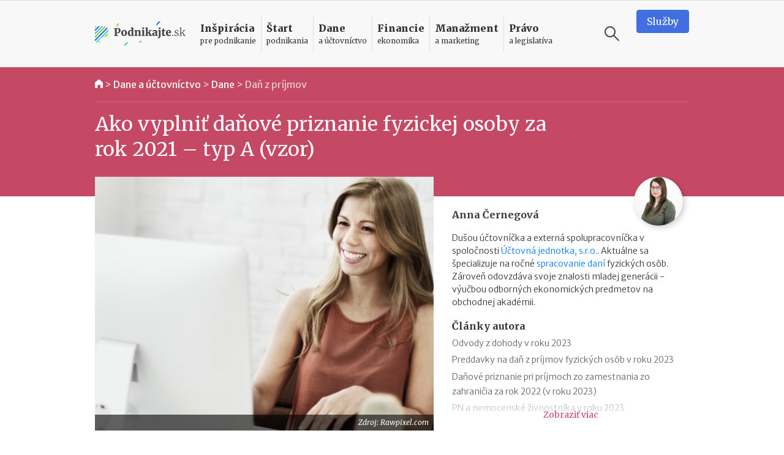

--- FILE ---
content_type: text/html; charset=UTF-8
request_url: https://www.podnikajte.sk/dan-z-prijmov/danove-priznanie-fyzickej-osoby-2021-typ-a
body_size: 23402
content:
<!doctype html>



<html lang="sk" >

<head>   


  <meta charset="utf-8">
  <meta name="viewport" content="width=device-width, initial-scale=1, maximum-scale=5, minimum-scale=1, user-scalable=yes, shrink-to-fit=no">  

  <meta name="csrf-token" content="ydCavEkSmBXBcWM13fk8Z0cwKgK4wPxHcNWlB794">
  <link rel="icon" href="/favicon.ico">

  <link rel="alternate" type="application/rss+xml" title="Podnikajte.sk" href="https://www.podnikajte.sk/rss">

  

              
                    
	<title>Ako vyplniť daňové priznanie fyzickej osoby za rok 2021 – typ A (vzor) | Podnikajte.sk</title>   
<meta name="description" content="Boli ste v roku 2021 len zamestnancom a nepožiadali ste zamestnávateľa o vykonanie ročného zúčtovania dane? Vyplňte si daňové priznanie k dani z príjmov sami, podľa nášho postupu.">
<meta name="keywords" content="daňové priznanie k dpfo, daň z príjmov fo, daňové priznanie za rok 2021">



<meta property="og:type" content="article">

<meta property="og:title" content="Ak ste mali príjmy len zo zamestnania, no daňové priznanie si plánujete podať sami, voľte typ A">

<meta property="og:description" content="Boli ste v roku 2021 len zamestnancom a nepožiadali ste zamestnávateľa o vykonanie ročného zúčtovania dane? Vyplňte si daňové priznanie k dani z príjmov sami, podľa nášho postupu.">

	<meta property="og:image" content="https://www.podnikajte.sk/cached/containers/main/obrazky-socialne-siete/2022-01-28-danove-priznanie-fo-typ-a.jpg/8bc1d6e7d003f59964c909560aff4cee.jpg">
	<meta property="og:image:width" content="1200" />
	<meta property="og:image:height" content="630" />

<meta property="og:url" content="https://www.podnikajte.sk/dan-z-prijmov/danove-priznanie-fyzickej-osoby-2021-typ-a">
<meta name="twitter:card" content="summary_large_image">




<meta property="og:site_name" content="Podnikajte.sk">

<meta name="twitter:image:alt" content="Ako vyplniť daňové priznanie fyzickej osoby za rok 2021 – typ A (vzor)">





<meta name="twitter:site" content="@podnikajte"> 



<meta itemprop="name" content="Ak ste mali príjmy len zo zamestnania, no daňové priznanie si plánujete podať sami, voľte typ A">
	<meta itemprop="description" content="Boli ste v roku 2021 len zamestnancom a nepožiadali ste zamestnávateľa o vykonanie ročného zúčtovania dane? Vyplňte si daňové priznanie k dani z príjmov sami, podľa nášho postupu.">


	
	<meta itemprop="image" content="https://www.podnikajte.sk/cached/containers/main/obrazky-socialne-siete/2022-01-28-danove-priznanie-fo-typ-a.jpg/8bc1d6e7d003f59964c909560aff4cee.jpg">

        
        <meta name="author" content="Anna Černegová">
                <meta property="article:published_time" content="2022-01-28T06:00:00+01:00" />
        <meta property="article:modified_time" content="2022-02-22T08:28:43+01:00" />
                <meta property="article:publisher" content="https://www.facebook.com/podnikajte" />
        <link rel="publisher" href="https://plus.google.com/+PodnikajteSk" />
                    <meta property="article:tag" content="Daňové priznanie k DPFO" />
                    <meta property="article:tag" content="Daň z príjmov FO" />
                    <meta property="article:tag" content="Daňové priznanie za rok 2021" />
        
        
                    <link rel="canonical" href="https://www.podnikajte.sk/dan-z-prijmov/danove-priznanie-fyzickej-osoby-2021-typ-a">
        
        <script type="application/ld+json">
        {
          "@context": "https://schema.org",
          "@type": "NewsArticle",
          "mainEntityOfPage": {
            "@type": "WebPage",
            "@id": "https://www.podnikajte.sk/dan-z-prijmov/danove-priznanie-fyzickej-osoby-2021-typ-a"
          },
          "headline": "Ako vyplniť daňové priznanie fyzickej osoby za rok 2021 – typ A (vzor)",
          "image": [
            "https://www.podnikajte.sk/assets/obrazky-fotky-v-clankoch/ludia-emocie/ludia-zena-pocitac-usmiata.jpg"
           ],
          "datePublished": "2022-01-28T06:00:00+01:00",
          "dateModified": "2022-02-22T08:28:43+01:00",
          "author": {
            "@type": "Person",
            "name": "Anna Černegová"
          },
           "publisher": {
            "@type": "Organization",
            "name": "Podnikajte.sk",
            "logo": {
              "@type": "ImageObject",
              "url": "https://www.podnikajte.sk/images/logo-desktop@2x.png"
            }
          },
          "description": "Boli ste v roku 2021 len zamestnancom a nepožiadali ste zamestnávateľa o vykonanie ročného zúčtovania dane? Vyplňte si daňové priznanie k dani z príjmov sami, podľa nášho postupu."
        }
        </script>

        <script type="application/ld+json">
        {
          "@context": "https://schema.org",
          "@type": "BreadcrumbList",
          "itemListElement": [
                    {          
            "@type": "ListItem",
            "position": 1,
            "name": "Dane a účtovníctvo",
            "item": "https://www.podnikajte.sk/dane-a-uctovnictvo"
          
          },
                    {          
            "@type": "ListItem",
            "position": 2,
            "name": "Dane",
            "item": "https://www.podnikajte.sk/dane"
          
          },
            
          {
                        "@type": "ListItem",
            "position": 3,
            "name": "Daň z príjmov",
            "item": "https://www.podnikajte.sk/dan-z-prijmov"
                     
          }]
        }
        </script> 

            <script type="dee40e8b310ba871021c77de-text/javascript">
		var dfp = dfp || {};
		dfp.targeting = dfp.targeting || {};

		dfp.targeting.env = "production";

		dfp.targeting.category = "dane-a-uctovnictvo";
dfp.targeting.subcategory = "dan-z-prijmov";
dfp.targeting.article = "0";
dfp.targeting.newid = "6084";
dfp.targeting.dph = "no";
dfp.targeting.author_id = "85";
dfp.targeting.cmscampaign = "9";

dfp.targeting.tag1 = "44";
dfp.targeting.tag2 = "35";
dfp.targeting.tag3 = "421";
dfp.targeting.tag4 = "";
dfp.targeting.tag5 = "";

dfp.units = {
	'top': ['tall', 'wide', 'tall'],
	'middle': ['square', 'wide', 'wide'],			
	'bottom': ['tall', 'wide', 'wide'],
}		




</script>
            
            <script type="dee40e8b310ba871021c77de-text/javascript">
                window.dataLayer = window.dataLayer || [];
                window.dataLayer.push({
                    'week': 'week_04',
                    'month': 'Jan',
                    'year': '2022',
                    'maincategory': 'dane-a-uctovnictvo',
                    'subcategory': 'dan-z-prijmov',
                    'author': '85',
                    'pagetype': 'article',
                    'campaign_id': '9',
                    'newid': '6084',
                    'randtype': '2'
                });
            </script>

            

            
        
    

  

  

  <script type="dee40e8b310ba871021c77de-text/javascript">
      function make_rand_id() {
          var length           = 40;
          var result           = '';
          var characters       = 'ABCDEFGHIJKLMNOPQRSTUVWXYZabcdefghijklmnopqrstuvwxyz0123456789';
          var charactersLength = characters.length;  
          for ( var i = 0; i < length; i++ ) {
            result += characters.charAt(Math.floor(Math.random() * charactersLength));
          }
          return result;
      }

      window.dataLayer = window.dataLayer || [];
      window.dataLayer.push({
        rand_id: make_rand_id()
      });  
  </script>

  <!-- Google Tag Manager -->
  <script type="dee40e8b310ba871021c77de-text/javascript">(function(w,d,s,l,i){w[l]=w[l]||[];w[l].push({'gtm.start':
  new Date().getTime(),event:'gtm.js'});var f=d.getElementsByTagName(s)[0],
  j=d.createElement(s),dl=l!='dataLayer'?'&l='+l:'';j.async=true;j.src=
  'https://www.googletagmanager.com/gtm.js?id='+i+dl;f.parentNode.insertBefore(j,f);
  })(window,document,'script','dataLayer','GTM-MHWRMWD');</script>
  <!-- End Google Tag Manager --> 


  

  <!-- STYLESHEETS -->
  <link rel="preconnect"
        href="https://fonts.gstatic.com"
        crossorigin />
  <link rel="preload"
        as="style"
        href="https://fonts.googleapis.com/css2?family=Merriweather+Sans:ital,wght@0,300;0,400;0,500;0,700;1,300;1,400;1,700&family=Merriweather:ital,wght@0,300;0,400;0,700;0,900;1,300;1,400;1,700&display=swap" />
  <script src="/cdn-cgi/scripts/7d0fa10a/cloudflare-static/rocket-loader.min.js" data-cf-settings="dee40e8b310ba871021c77de-|49"></script><link rel="stylesheet"
        href="https://fonts.googleapis.com/css2?family=Merriweather+Sans:ital,wght@0,300;0,400;0,500;0,700;1,300;1,400;1,700&family=Merriweather:ital,wght@0,300;0,400;0,700;0,900;1,300;1,400;1,700&display=swap"
        media="print" onload="this.media='all'" />

  <script src="/cdn-cgi/scripts/7d0fa10a/cloudflare-static/rocket-loader.min.js" data-cf-settings="dee40e8b310ba871021c77de-|49"></script><link href="https://fonts.googleapis.com/icon?family=Material+Icons&display=swap"
      rel="stylesheet" media="print" onload="this.media='all'">      

  
      <link href="https://www.podnikajte.sk/css/podnikajte.css?id=f7d8a3db90a9e7a9d55b" rel="stylesheet">
  
  
        
    
    

<!-- <script async src="https://securepubads.g.doubleclick.net/tag/js/gpt.js"></script> -->

<script async='async' src='https://www.googletagservices.com/tag/js/gpt.js' type="dee40e8b310ba871021c77de-text/javascript"></script>
<script type="dee40e8b310ba871021c77de-text/javascript">
	var googletag = googletag || {};
	googletag.cmd = googletag.cmd || [];
	googletag.cmd.push(function() {
	    googletag.pubads().disableInitialLoad();
	});

</script>


<script type="dee40e8b310ba871021c77de-text/javascript" src="https://www.podnikajte.sk/js/dblfp.js?id=77827f6b676f155535fe"></script>





  


    
  

  <script type="dee40e8b310ba871021c77de-text/javascript">
// Make sure that the properties exist on the window. - FUNDING CHOICES
window.googlefc = window.googlefc || {};
window.googlefc.ccpa = window.googlefc.ccpa || {}
window.googlefc.callbackQueue = window.googlefc.callbackQueue || [];


function setCookie(cname, cvalue, exdays) {
  var d = new Date();
  d.setTime(d.getTime() + (exdays*24*60*60*1000));
  var expires = "expires="+ d.toUTCString();
  document.cookie = cname + "=" + cvalue + ";" + expires + ";path=/";
}

// Queue the callback on the callbackQueue.
googlefc.callbackQueue.push({
	'CONSENT_DATA_READY':
	() => __tcfapi('addEventListener', 2, function(tcData, success) {
		if (success && tcData.gdprApplies && (tcData.eventStatus === 'tcloaded' || tcData.eventStatus === 'useractioncomplete') ) {
			if (tcData.purpose.consents[1] && tcData.purpose.consents[8]) {
				setCookie("fc_consent_level_analytics", "granted", 365);
			} else {
				setCookie("fc_consent_level_analytics", "denied", 180);
			}


			if (tcData.purpose.consents[1] && tcData.purpose.consents[3] && tcData.purpose.consents[4]) {
				setCookie("fc_consent_level_personalization", "granted", 365);
			} else {
				setCookie("fc_consent_level_personalization", "denied", 180);
			}

			window.dataLayer = window.dataLayer || [];
          	window.dataLayer.push({
            		'event' : 'fc_consent_update',
          	});
		}
	})
});

</script>
</head>

<body class=" body-article  ">

  <!-- Google Tag Manager (noscript) -->
  <noscript><iframe src="https://www.googletagmanager.com/ns.html?id=GTM-MHWRMWD"
  height="0" width="0" style="display:none;visibility:hidden"></iframe></noscript>
  <!-- End Google Tag Manager (noscript) -->



   <div id="branding_top">
      <div id='div-gpt-ad-branding-top' class='text-center'>
      <script type="dee40e8b310ba871021c77de-text/javascript">
      googletag.cmd.push(function() { googletag.display('div-gpt-ad-branding-top'); });
      </script>
      </div>
    </div>

    <div id="branding_left">
      <div id='div-gpt-ad-branding-left'>
      <script type="dee40e8b310ba871021c77de-text/javascript">
      googletag.cmd.push(function() { googletag.display('div-gpt-ad-branding-left'); });
      </script>
      </div>
    </div>

    <div id="branding_right">
      <div id='div-gpt-ad-branding-right'>
      <script type="dee40e8b310ba871021c77de-text/javascript">
      googletag.cmd.push(function() { googletag.display('div-gpt-ad-branding-right'); });
      </script>
      </div>
    </div>

  <div id="major_wrapper">
    <nav class="navbar navbar-expand-lg navbar-light sticky-top">
    <div class="container">
        <button class="navbar-toggler collapsed" type="button" aria-label="Otvoriť menu">
            <span class="navbar-toggler-icon"></span>
        </button>

        <a class="navbar-brand" href="https://www.podnikajte.sk/" title="Podnikajte.sk">            
            
                <span>Podnikajte.sk</span>
                        
        </a>        

        <form class="search-form d-lg-none" action="/vyhladavanie">
    <label for="search_input_d-lg-none" class="d-none">Vyhľadávanie</label>
    <input type="text" name="q" class="search-input" id="search_input_d-lg-none" placeholder="Vyhľadávanie" value="">
    <button class="ml-auto search-btn" aria-label="Vyhľadávanie" type="submit">
        <span class="search-icon"></span>
    </button>                            
    <button class=" search-btn" type="button" aria-label="Vyhľadávanie" data-toggle="toggle-search">
        <span class="search-icon"></span>
    </button>
    <div class="suggestions">
      <div class="suggestions-content live-search-results">        
        <h6>Odporúčame</h6>
        <div class="suggestions-articles">
                                        <div class="card article suggestion-article"  data-searchindex=1  data-wlocation="/zivnost/statni-zamestnanci-mozu-od-1-oktobra-2025-podnikat">
  <div class="row">
    <div class="col-4 col-md-2">
      <a href="/zivnost/statni-zamestnanci-mozu-od-1-oktobra-2025-podnikat" class="article-img bg-start">
        <img src="/cached/containers/main/obrazky-fotky-v-clankoch/biznis/biznis-podnikatel-za-stolom.jpeg/dd0ee7e2f9784daeb4ba0424c1719a1d.jpeg" class="card-img" alt="Štátni zamestnanci môžu od 1. októbra 2025 podnikať" title="Štátni zamestnanci môžu od 1. októbra 2025 podnikať">
      </a>
    </div> 
    <div class="col">
      <div class="card-content">                                          
        <h3 class="card-title">
          <a href="/zivnost/statni-zamestnanci-mozu-od-1-oktobra-2025-podnikat" class="hover-start">
            Štátni zamestnanci môžu od 1. októbra 2025 podnikať
          </a>
        </h3>                                          
      </div>
    </div>
  </div>
</div>                
              
                           <hr>               <div class="card article suggestion-article"  data-searchindex=2  data-wlocation="/dane/transakcna-dan-zmeny-od-1-1-2026">
  <div class="row">
    <div class="col-4 col-md-2">
      <a href="/dane/transakcna-dan-zmeny-od-1-1-2026" class="article-img bg-dane">
        <img src="/cached/containers/main/obrazky-fotky-v-clankoch/uctovnictvo-dane/uctovnictvo-bloky-kalkulacka.jpg/9530691132e13714898d6b42cd5a1410.jpg" class="card-img" alt="Transakčná daň a zmeny od 1.1.2026" title="Transakčná daň a zmeny od 1.1.2026">
      </a>
    </div> 
    <div class="col">
      <div class="card-content">                                          
        <h3 class="card-title">
          <a href="/dane/transakcna-dan-zmeny-od-1-1-2026" class="hover-dane">
            Transakčná daň a zmeny od 1.1.2026
          </a>
        </h3>                                          
      </div>
    </div>
  </div>
</div>                
              
                           <hr>               <div class="card article suggestion-article"  data-searchindex=3  data-wlocation="/osobne-financie/dochodkovy-vek-2026">
  <div class="row">
    <div class="col-4 col-md-2">
      <a href="/osobne-financie/dochodkovy-vek-2026" class="article-img bg-financie">
        <img src="/cached/containers/main/obrazky-fotky-v-clankoch/ludia-emocie/ludia-muz-ruky.jpg/1a348311205bbbd90b852a48870bda2e.jpg" class="card-img" alt="Dôchodkový vek v roku 2026" title="Dôchodkový vek v roku 2026">
      </a>
    </div> 
    <div class="col">
      <div class="card-content">                                          
        <h3 class="card-title">
          <a href="/osobne-financie/dochodkovy-vek-2026" class="hover-financie">
            Dôchodkový vek v roku 2026
          </a>
        </h3>                                          
      </div>
    </div>
  </div>
</div>                
              
            
        </div>        
      </div>                              
    </div>
  </form>
                                           

        <div class="collapse navbar-collapse" id="navbar">

            <ul class="navbar-nav">  

                                    <li class="nav-item dropdown menu-border-inspiracia">

    <a class="nav-link hover-inspiracia" href="/inspiracia" title="Inšpirácia pre podnikanie">
        <strong>Inšpirácia</strong> <span>pre podnikanie</span>
    </a>
    <a href="#" class="sub-toggle d-lg-none" title="Zobraziť podkategórie"><div class="icon"></div></a>
                
    <div class="dropdown-menu">
    	<div class="row">
    		<div class="col-12 col-lg-7 col-xl-8">
                
                <div class="menu-row row">                

                                                            <div class="col-12 col-md-6 menu-col">
                            <a href="/priprava-na-start" class="dropdown-item hover-inspiracia  subparent " title="Príprava na štart">
		Príprava na štart
</a>



                        </div>
                                                                                <div class="col-12 col-md-6 menu-col">
                            <a href="/podnikatelske-napady" class="dropdown-item hover-inspiracia  subparent " title="Podnikateľské nápady">
		Podnikateľské nápady
</a>



                        </div>
                                                                                <div class="col-12 col-md-6 menu-col">
                            <a href="/podnikatelske-vzdelavanie" class="dropdown-item hover-inspiracia  subparent " title="Podnikateľské vzdelávanie">
		Podnikateľské vzdelávanie
</a>



                        </div>
                                                                                <div class="col-12 col-md-6 menu-col">
                            <a href="/podnikatelske-pribehy" class="dropdown-item hover-inspiracia  subparent " title="Podnikateľské príbehy">
		Podnikateľské príbehy
</a>


			<a href="/domace-pribehy" class="dropdown-item hover-inspiracia  childitem " title="Domáce príbehy">
	 - 	Domáce príbehy
</a>



			<a href="/zahranicne-pribehy" class="dropdown-item hover-inspiracia  childitem " title="Zahraničné príbehy">
	 - 	Zahraničné príbehy
</a>



		

                        </div>
                                    

                </div>

    		</div>
    		<div class="col-lg-5 col-xl-4 d-none d-lg-block">                 
                                    
<h6 class="menu-article-intro text-inspiracia">Odporúčame</h6>

<div class="card article main-article menu-article">
    <img class="card-img" src="/cached/containers/main/obrazky-fotky-v-clankoch/ludia-emocie/ludia-ruka-coworking.jpg/0feb4480f37bec42495e4b9f94e7313d.jpg" alt="Mladý inovatívny podnikateľ 2025: ako získať prestížny titul a atraktívne ceny?" title="Mladý inovatívny podnikateľ 2025: ako získať prestížny titul a atraktívne ceny?">
    <div class="card-img-overlay d-flex flex-column">
        <div class="card-content mt-auto bg-semi-inspiracia">            
            <h6 class="card-title">
                <a href="/domace-pribehy/mlady-inovativny-podnikatel-2025-ako-ziskat-prestizny-titul">
                	Mladý inovatívny podnikateľ 2025: ako získať prestížny titul a atraktívne ceny?
                </a>
            </h6>            
        </div>
    </div>
</div>
                

    		</div>    		

    	</div>	    
  </div>    
</li>

                                    <li class="nav-item dropdown menu-border-start">

    <a class="nav-link hover-start" href="/start-podnikania" title="Štart podnikania">
        <strong>Štart</strong> <span>podnikania</span>
    </a>
    <a href="#" class="sub-toggle d-lg-none" title="Zobraziť podkategórie"><div class="icon"></div></a>
                
    <div class="dropdown-menu">
    	<div class="row">
    		<div class="col-12 col-lg-7 col-xl-8">
                
                <div class="menu-row row">                

                                                            <div class="col-12 col-md-6 menu-col">
                            <a href="/podpora-podnikania" class="dropdown-item hover-start  subparent " title="Podpora podnikania">
		Podpora podnikania
</a>



                        </div>
                                                                                <div class="col-12 col-md-6 menu-col">
                            <a href="/registracne-povinnosti" class="dropdown-item hover-start  subparent " title="Registračné povinnosti">
		Registračné povinnosti
</a>



                        </div>
                                                                                <div class="col-12 col-md-6 menu-col">
                            <a href="/pravne-formy" class="dropdown-item hover-start  subparent " title="Právne formy">
		Právne formy
</a>


			<a href="/zivnost" class="dropdown-item hover-start  childitem " title="Živnosť">
	 - 	Živnosť
</a>



			<a href="/sro" class="dropdown-item hover-start  childitem " title="Spoločnosť s ručením obmedzeným">
	 - 	Spoločnosť s ručením obmedzeným
</a>



			<a href="/jednoducha-spolocnost-na-akcie" class="dropdown-item hover-start  childitem " title="Jednoduchá spoločnosť na akcie">
	 - 	Jednoduchá spoločnosť na akcie
</a>



			<a href="/ine-obchodne-spolocnosti-a-druzstvo" class="dropdown-item hover-start  childitem " title="Iné obchodné spoločnosti a družstvo">
	 - 	Iné obchodné spoločnosti a družstvo
</a>



			<a href="/zdruzenie" class="dropdown-item hover-start  childitem " title="Podnikanie v združení">
	 - 	Podnikanie v združení
</a>



		

                        </div>
                                                                                <div class="col-12 col-md-6 menu-col">
                            <a href="/franchisingove-podnikanie" class="dropdown-item hover-start  subparent " title="Franchisingové podnikanie">
		Franchisingové podnikanie
</a>


			<a href="/franchising-gastro" class="dropdown-item hover-start  childitem " title="Gastronómia">
	 - 	Gastronómia
</a>



			<a href="/franchising-obchod" class="dropdown-item hover-start  childitem " title="Obchod">
	 - 	Obchod
</a>



			<a href="/franchising-krasa-fitness" class="dropdown-item hover-start  childitem " title="Krása a fitness">
	 - 	Krása a fitness
</a>



			<a href="/franchising-sluzby" class="dropdown-item hover-start  childitem " title="Služby">
	 - 	Služby
</a>



		

                        </div>
                                    

                </div>

    		</div>
    		<div class="col-lg-5 col-xl-4 d-none d-lg-block">                 
                                    
<h6 class="menu-article-intro text-start">Odporúčame</h6>

<div class="card article main-article menu-article">
    <img class="card-img" src="/cached/containers/main/obrazky-fotky-v-clankoch/biznis/biznis-podnikatel-za-stolom.jpeg/dd0ee7e2f9784daeb4ba0424c1719a1d.jpeg" alt="Štátni zamestnanci môžu od 1. októbra 2025 podnikať" title="Štátni zamestnanci môžu od 1. októbra 2025 podnikať">
    <div class="card-img-overlay d-flex flex-column">
        <div class="card-content mt-auto bg-semi-start">            
            <h6 class="card-title">
                <a href="/zivnost/statni-zamestnanci-mozu-od-1-oktobra-2025-podnikat">
                	Štátni zamestnanci môžu od 1. októbra 2025 podnikať
                </a>
            </h6>            
        </div>
    </div>
</div>
                

    		</div>    		

    	</div>	    
  </div>    
</li>

                                    <li class="nav-item dropdown menu-border-dane">

    <a class="nav-link hover-dane" href="/dane-a-uctovnictvo" title="Dane a účtovníctvo">
        <strong>Dane</strong> <span>a účtovníctvo</span>
    </a>
    <a href="#" class="sub-toggle d-lg-none" title="Zobraziť podkategórie"><div class="icon"></div></a>
                
    <div class="dropdown-menu">
    	<div class="row">
    		<div class="col-12 col-lg-7 col-xl-8">
                
                <div class="menu-row row">                

                                                            <div class="col-12 col-md-6 menu-col">
                            <a href="/socialne-a-zdravotne-odvody" class="dropdown-item hover-dane  subparent " title="Sociálne a zdravotné odvody">
		Sociálne a zdravotné odvody
</a>



                        </div>
                                                                                <div class="col-12 col-md-6 menu-col">
                            <a href="/tlaciva" class="dropdown-item hover-dane  subparent " title="Tlačivá">
		Tlačivá
</a>



                        </div>
                                                                                <div class="col-12 col-md-6 menu-col">
                            <a href="/dane" class="dropdown-item hover-dane  subparent " title="Dane">
		Dane
</a>


			<a href="/dan-z-prijmov" class="dropdown-item hover-dane  childitem " title="Daň z príjmov">
	 - 	Daň z príjmov
</a>



			<a href="/dan-z-motorovych-vozidiel" class="dropdown-item hover-dane  childitem " title="Daň z motorových vozidiel">
	 - 	Daň z motorových vozidiel
</a>



			<a href="/dan-z-nehnutelnosti" class="dropdown-item hover-dane  childitem " title="Daň z nehnuteľností">
	 - 	Daň z nehnuteľností
</a>



			<a href="/dan-z-pridanej-hodnoty" class="dropdown-item hover-dane  childitem " title="Daň z pridanej hodnoty">
	 - 	Daň z pridanej hodnoty
</a>



			<a href="/ekasa" class="dropdown-item hover-dane  childitem " title="eKasa">
	 - 	eKasa
</a>



		

                        </div>
                                                                                <div class="col-12 col-md-6 menu-col">
                            <a href="/uctovnictvo" class="dropdown-item hover-dane  subparent " title="Účtovníctvo">
		Účtovníctvo
</a>


			<a href="/jednoduche-uctovnictvo" class="dropdown-item hover-dane  childitem " title="Jednoduché účtovníctvo">
	 - 	Jednoduché účtovníctvo
</a>



			<a href="/automobil" class="dropdown-item hover-dane  childitem " title="Automobil">
	 - 	Automobil
</a>



			<a href="/odpisy" class="dropdown-item hover-dane  childitem " title="Odpisy">
	 - 	Odpisy
</a>



			<a href="/uctovne-doklady" class="dropdown-item hover-dane  childitem " title="Účtovné doklady">
	 - 	Účtovné doklady
</a>



			<a href="/stravne-a-pracovne-cesty" class="dropdown-item hover-dane  childitem " title="Stravné a pracovné cesty">
	 - 	Stravné a pracovné cesty
</a>



		

                        </div>
                                    

                </div>

    		</div>
    		<div class="col-lg-5 col-xl-4 d-none d-lg-block">                 
                                    
<h6 class="menu-article-intro text-dane">Odporúčame</h6>

<div class="card article main-article menu-article">
    <img class="card-img" src="/cached/containers/main/obrazky-fotky-v-clankoch/uctovnictvo-dane/uctovnictvo-bloky-kalkulacka.jpg/9530691132e13714898d6b42cd5a1410.jpg" alt="Transakčná daň a zmeny od 1.1.2026" title="Transakčná daň a zmeny od 1.1.2026">
    <div class="card-img-overlay d-flex flex-column">
        <div class="card-content mt-auto bg-semi-dane">            
            <h6 class="card-title">
                <a href="/dane/transakcna-dan-zmeny-od-1-1-2026">
                	Transakčná daň a zmeny od 1.1.2026
                </a>
            </h6>            
        </div>
    </div>
</div>
                

    		</div>    		

    	</div>	    
  </div>    
</li>

                                    <li class="nav-item dropdown menu-border-financie">

    <a class="nav-link hover-financie" href="/financie" title="Financie ekonomika">
        <strong>Financie</strong> <span>ekonomika</span>
    </a>
    <a href="#" class="sub-toggle d-lg-none" title="Zobraziť podkategórie"><div class="icon"></div></a>
                
    <div class="dropdown-menu">
    	<div class="row">
    		<div class="col-12 col-lg-7 col-xl-8">
                
                <div class="menu-row row">                

                                                            <div class="col-12 col-md-6 menu-col">
                            <a href="/financie-na-podnikanie" class="dropdown-item hover-financie  subparent " title="Financie na podnikanie">
		Financie na podnikanie
</a>



                        </div>
                                                                                <div class="col-12 col-md-6 menu-col">
                            <a href="/financny-manazment" class="dropdown-item hover-financie  subparent " title="Finančný manažment">
		Finančný manažment
</a>



                        </div>
                                                                                <div class="col-12 col-md-6 menu-col">
                            <a href="/investor" class="dropdown-item hover-financie  subparent " title="Podnikateľ a investor">
		Podnikateľ a investor
</a>



                        </div>
                                                                                <div class="col-12 col-md-6 menu-col">
                            <a href="/podnikatelsky-plan" class="dropdown-item hover-financie  subparent " title="Podnikateľský plán">
		Podnikateľský plán
</a>



                        </div>
                                                                                <div class="col-12 col-md-6 menu-col">
                            <a href="/osobne-financie" class="dropdown-item hover-financie  subparent " title="Osobné financie podnikateľa">
		Osobné financie podnikateľa
</a>



                        </div>
                                    

                </div>

    		</div>
    		<div class="col-lg-5 col-xl-4 d-none d-lg-block">                 
                                    
<h6 class="menu-article-intro text-financie">Odporúčame</h6>

<div class="card article main-article menu-article">
    <img class="card-img" src="/cached/containers/main/obrazky-fotky-v-clankoch/ludia-emocie/ludia-muz-ruky.jpg/1a348311205bbbd90b852a48870bda2e.jpg" alt="Dôchodkový vek v roku 2026" title="Dôchodkový vek v roku 2026">
    <div class="card-img-overlay d-flex flex-column">
        <div class="card-content mt-auto bg-semi-financie">            
            <h6 class="card-title">
                <a href="/osobne-financie/dochodkovy-vek-2026">
                	Dôchodkový vek v roku 2026
                </a>
            </h6>            
        </div>
    </div>
</div>
                

    		</div>    		

    	</div>	    
  </div>    
</li>

                                    <li class="nav-item dropdown menu-border-manazment">

    <a class="nav-link hover-manazment" href="/manazment-marketing" title="Manažment a marketing">
        <strong>Manažment</strong> <span>a marketing</span>
    </a>
    <a href="#" class="sub-toggle d-lg-none" title="Zobraziť podkategórie"><div class="icon"></div></a>
                
    <div class="dropdown-menu">
    	<div class="row">
    		<div class="col-12 col-lg-7 col-xl-8">
                
                <div class="menu-row row">                

                                                            <div class="col-12 col-md-6 menu-col">
                            <a href="/zamestnanci-a-hr" class="dropdown-item hover-manazment  subparent " title="Zamestnanci a HR">
		Zamestnanci a HR
</a>



                        </div>
                                                                                <div class="col-12 col-md-6 menu-col">
                            <a href="/manazment-a-strategia" class="dropdown-item hover-manazment  subparent " title="Manažment a stratégia">
		Manažment a stratégia
</a>



                        </div>
                                                                                <div class="col-12 col-md-6 menu-col">
                            <a href="/marketing" class="dropdown-item hover-manazment  subparent " title="Marketing">
		Marketing
</a>



                        </div>
                                                                                <div class="col-12 col-md-6 menu-col">
                            <a href="/zahranicny-obchod" class="dropdown-item hover-manazment  subparent " title="Zahraničný obchod">
		Zahraničný obchod
</a>



                        </div>
                                                                                <div class="col-12 col-md-6 menu-col">
                            <a href="/technologie" class="dropdown-item hover-manazment  subparent " title="Technológie">
		Technológie
</a>



                        </div>
                                                                                <div class="col-12 col-md-6 menu-col">
                            <a href="/e-commerce" class="dropdown-item hover-manazment  subparent " title="E-commerce">
		E-commerce
</a>



                        </div>
                                    

                </div>

    		</div>
    		<div class="col-lg-5 col-xl-4 d-none d-lg-block">                 
                                    
<h6 class="menu-article-intro text-manazment">Odporúčame</h6>

<div class="card article main-article menu-article">
    <img class="card-img" src="/cached/containers/main/obrazky-fotky-v-clankoch/fotky-v-clankoch/2025/2025-11-07-kros-trpisova.jpg/6876286292765963e991a7be207b929f.jpg" alt="Rebranding ako posun k zákazníkovi: skúsenosti a ponaučenia z praxe" title="Rebranding ako posun k zákazníkovi: skúsenosti a ponaučenia z praxe">
    <div class="card-img-overlay d-flex flex-column">
        <div class="card-content mt-auto bg-semi-manazment">            
            <h6 class="card-title">
                <a href="/marketing/rebranding-ako-posun-k-zakaznikovi-skusenosti-ponaucenia-z-praxe">
                	Rebranding ako posun k zákazníkovi: skúsenosti a ponaučenia z praxe
                </a>
            </h6>            
        </div>
    </div>
</div>
                

    		</div>    		

    	</div>	    
  </div>    
</li>

                                    <li class="nav-item dropdown menu-border-pravo">

    <a class="nav-link hover-pravo" href="/pravo-a-legislativa" title="Právo a legislatíva">
        <strong>Právo</strong> <span>a legislatíva</span>
    </a>
    <a href="#" class="sub-toggle d-lg-none" title="Zobraziť podkategórie"><div class="icon"></div></a>
                
    <div class="dropdown-menu">
    	<div class="row">
    		<div class="col-12 col-lg-7 col-xl-8">
                
                <div class="menu-row row">                

                                                            <div class="col-12 col-md-6 menu-col">
                            <a href="/pripravovane-zmeny-v-legislative" class="dropdown-item hover-pravo  subparent " title="Pripravované zmeny v legislatíve">
		Pripravované zmeny v legislatíve
</a>



                        </div>
                                                                                <div class="col-12 col-md-6 menu-col">
                            <a href="/vymahanie-pohladavok" class="dropdown-item hover-pravo  subparent " title="Vymáhanie pohľadávok">
		Vymáhanie pohľadávok
</a>



                        </div>
                                                                                <div class="col-12 col-md-6 menu-col">
                            <a href="/dusevne-vlastnictvo" class="dropdown-item hover-pravo  subparent " title="Duševné vlastníctvo">
		Duševné vlastníctvo
</a>



                        </div>
                                                                                <div class="col-12 col-md-6 menu-col">
                            <a href="/zakonne-povinnosti-podnikatela" class="dropdown-item hover-pravo  subparent " title="Zákonné povinnosti podnikateľa">
		Zákonné povinnosti podnikateľa
</a>



                        </div>
                                                                                <div class="col-12 col-md-6 menu-col">
                            <a href="/obchodne-pravo" class="dropdown-item hover-pravo  subparent " title="Obchodné právo">
		Obchodné právo
</a>



                        </div>
                                                                                <div class="col-12 col-md-6 menu-col">
                            <a href="/pracovne-pravo-bozp" class="dropdown-item hover-pravo  subparent " title="Pracovné právo a BOZP">
		Pracovné právo a BOZP
</a>



                        </div>
                                                                                <div class="col-12 col-md-6 menu-col">
                            <a href="/ukoncenie-podnikania" class="dropdown-item hover-pravo  subparent " title="Ukončenie podnikania">
		Ukončenie podnikania
</a>



                        </div>
                                                                                <div class="col-12 col-md-6 menu-col">
                            <a href="/vzorove-zmluvy" class="dropdown-item hover-pravo  subparent " title="Vzorové zmluvy">
		Vzorové zmluvy
</a>



                        </div>
                                                                                <div class="col-12 col-md-6 menu-col">
                            <a href="/europska-legislativa" class="dropdown-item hover-pravo  subparent " title="Európska legislatíva">
		Európska legislatíva
</a>



                        </div>
                                    

                </div>

    		</div>
    		<div class="col-lg-5 col-xl-4 d-none d-lg-block">                 
                                    
<h6 class="menu-article-intro text-pravo">Odporúčame</h6>

<div class="card article main-article menu-article">
    <img class="card-img" src="/cached/containers/main/obrazky-fotky-v-clankoch/zakony-zmluvy/pravo-zakon-sud.jpg/dd78b7b9c69fc0e7b00c1cae05a92d40.jpg" alt="Novela zákona o ochrane spotrebiteľa účinná od roku 2026" title="Novela zákona o ochrane spotrebiteľa účinná od roku 2026">
    <div class="card-img-overlay d-flex flex-column">
        <div class="card-content mt-auto bg-semi-pravo">            
            <h6 class="card-title">
                <a href="/zakonne-povinnosti-podnikatela/novela-zakona-o-ochrane-spotrebitela-od-2026">
                	Novela zákona o ochrane spotrebiteľa účinná od roku 2026
                </a>
            </h6>            
        </div>
    </div>
</div>
                

    		</div>    		

    	</div>	    
  </div>    
</li>

                

                <li class="nav-search">
                    <form class="search-form ml-auto" action="/vyhladavanie">
    <label for="search_input_ml-auto" class="d-none">Vyhľadávanie</label>
    <input type="text" name="q" class="search-input" id="search_input_ml-auto" placeholder="Vyhľadávanie" value="">
    <button class="ml-auto search-btn" aria-label="Vyhľadávanie" type="submit">
        <span class="search-icon"></span>
    </button>                            
    <button class="mr-3 search-btn" type="button" aria-label="Vyhľadávanie" data-toggle="toggle-search">
        <span class="search-icon"></span>
    </button>
    <div class="suggestions">
      <div class="suggestions-content live-search-results">        
        <h6>Odporúčame</h6>
        <div class="suggestions-articles">
                                        <div class="card article suggestion-article"  data-searchindex=1  data-wlocation="/zivnost/statni-zamestnanci-mozu-od-1-oktobra-2025-podnikat">
  <div class="row">
    <div class="col-4 col-md-2">
      <a href="/zivnost/statni-zamestnanci-mozu-od-1-oktobra-2025-podnikat" class="article-img bg-start">
        <img src="/cached/containers/main/obrazky-fotky-v-clankoch/biznis/biznis-podnikatel-za-stolom.jpeg/dd0ee7e2f9784daeb4ba0424c1719a1d.jpeg" class="card-img" alt="Štátni zamestnanci môžu od 1. októbra 2025 podnikať" title="Štátni zamestnanci môžu od 1. októbra 2025 podnikať">
      </a>
    </div> 
    <div class="col">
      <div class="card-content">                                          
        <h3 class="card-title">
          <a href="/zivnost/statni-zamestnanci-mozu-od-1-oktobra-2025-podnikat" class="hover-start">
            Štátni zamestnanci môžu od 1. októbra 2025 podnikať
          </a>
        </h3>                                          
      </div>
    </div>
  </div>
</div>                
              
                           <hr>               <div class="card article suggestion-article"  data-searchindex=2  data-wlocation="/dane/transakcna-dan-zmeny-od-1-1-2026">
  <div class="row">
    <div class="col-4 col-md-2">
      <a href="/dane/transakcna-dan-zmeny-od-1-1-2026" class="article-img bg-dane">
        <img src="/cached/containers/main/obrazky-fotky-v-clankoch/uctovnictvo-dane/uctovnictvo-bloky-kalkulacka.jpg/9530691132e13714898d6b42cd5a1410.jpg" class="card-img" alt="Transakčná daň a zmeny od 1.1.2026" title="Transakčná daň a zmeny od 1.1.2026">
      </a>
    </div> 
    <div class="col">
      <div class="card-content">                                          
        <h3 class="card-title">
          <a href="/dane/transakcna-dan-zmeny-od-1-1-2026" class="hover-dane">
            Transakčná daň a zmeny od 1.1.2026
          </a>
        </h3>                                          
      </div>
    </div>
  </div>
</div>                
              
                           <hr>               <div class="card article suggestion-article"  data-searchindex=3  data-wlocation="/osobne-financie/dochodkovy-vek-2026">
  <div class="row">
    <div class="col-4 col-md-2">
      <a href="/osobne-financie/dochodkovy-vek-2026" class="article-img bg-financie">
        <img src="/cached/containers/main/obrazky-fotky-v-clankoch/ludia-emocie/ludia-muz-ruky.jpg/1a348311205bbbd90b852a48870bda2e.jpg" class="card-img" alt="Dôchodkový vek v roku 2026" title="Dôchodkový vek v roku 2026">
      </a>
    </div> 
    <div class="col">
      <div class="card-content">                                          
        <h3 class="card-title">
          <a href="/osobne-financie/dochodkovy-vek-2026" class="hover-financie">
            Dôchodkový vek v roku 2026
          </a>
        </h3>                                          
      </div>
    </div>
  </div>
</div>                
              
            
        </div>        
      </div>                              
    </div>
  </form>
                </li>

                <li class="nav-buttons float-right">            
                    
                    
                    <a class="btn btn-sluzby" href="https://www.podnikajte.sk/sluzby" title="Služby"> 
                        Služby
                    </a>
                </li>          
            </ul>        
        </div>

    </div>

            <div id="progress">
            <div class="progress-bar bg-dane"></div>
        </div>    
            
    
</nav>


<div class="container d-none d-print-block print-header">
    <div class="row">
        <div class="col text-center"><img src="/images/logo-desktop@2x.png" alt="Logo Podnikajte.sk"></div>        
    </div>
</div> 
    
    	
	

    

    <div id="header_ended"></div>

    <div class="bg-dane article-heading">
        <div class="container">
    <div class="row breadcrumbs">
        <div class="col">
            <a href="https://www.podnikajte.sk/" class="home-icon" title="Podnikajte.sk">                    
                <span>Podnikajte.sk</span>
            </a> 
            
             
                                    &gt;
                    <a href="/dane-a-uctovnictvo">
                        Dane a účtovníctvo
                    </a>
                                    &gt;
                    <a href="/dane">
                        Dane
                    </a>
                    
                                        &gt;
                <a href="/dan-z-prijmov">
                    Daň z príjmov
                </a>
            

        </div>
    </div>
    <hr class="light">
</div>



        <div class="container">            
            
            <h1 class="article">                
                Ako vyplniť daňové priznanie fyzickej osoby za rok 2021 – typ A (vzor)
            </h1>
            
            
        </div>
    </div>

    <div class="container">
        <div class="row">
            <div class="col article-intro">
                        
                <figure class="card article main-article perex">            

                        
                        <img class="card-img d-block bg-light" src="/cached/containers/main/obrazky-fotky-v-clankoch/ludia-emocie/ludia-zena-pocitac-usmiata.jpg/bc8c7ddb1fa7dcbb8596ded922198ff5.jpg" alt="Ako vyplniť daňové priznanie fyzickej osoby za rok 2021 – typ A (vzor)" title="Ako vyplniť daňové priznanie fyzickej osoby za rok 2021 – typ A (vzor)" width="553" height="415">                        
                    
                                            <figcaption>
                            Zdroj: Rawpixel.com
                        </figcaption>            
                                    </figure>          

                
                

            </div>


            <div class="col-md-5 d-none d-md-block">
                <div class="author-top"> 
                    
                        <div class="pictures">
                            <img src="/cached/containers/main/autori-fotky/anna-cernegova.jpg/6e3b93002009e10cf200a0a67abcaef7.jpg" alt="Anna Černegová" width="95" height="95" class="d-inline-block bg-light">                                                    </div>
                        <div class="name">
                            <a href="/autori/anna-cernegova" class="text-dark"> <strong>Anna Černegová</strong> </a>
                                                    </div>
                        <p>         
                            Dušou účtovníčka a externá spolupracovníčka v spoločnosti <a href="https://www.uctovnajednotka.sk" title="Účtovná jednotka, s.r.o." target="_blank">Účtovná jednotka, s.r.o.</a>. Aktuálne sa špecializuje na ročné <a href="https://spracovaniedani.sk" title="www.spracovaniedani.sk" target="_blank">spracovanie daní</a> fyzických osôb. Zároveň odovzdáva svoje znalosti mladej generácii - výučbou odborných ekonomických predmetov na obchodnej akadémii.
                        </p>
                        <div class="other-reads">
                            <strong>Články autora</strong>
                            
                                                            <div class="item">
                                    <a href="/socialne-a-zdravotne-odvody/odvody-z-dohody-2023">Odvody z dohody v roku 2023</a>
                                </div>
                                                            <div class="item">
                                    <a href="/dan-z-prijmov/preddavky-dan-z-prijmov-fyzickych-osob-2023">Preddavky na daň z príjmov fyzických osôb v roku 2023</a>
                                </div>
                                                            <div class="item">
                                    <a href="/dan-z-prijmov/danove-priznanie-prijmy-zo-zamestnania-zahranicia-2022">Daňové priznanie pri príjmoch zo zamestnania zo zahraničia za rok 2022 (v roku 2023)</a>
                                </div>
                                                            <div class="item">
                                    <a href="/socialne-a-zdravotne-odvody/pn-nemocenske-zivnostnika-2023">PN a nemocenské živnostníka v roku 2023</a>
                                </div>
                                                            <div class="item">
                                    <a href="/socialne-a-zdravotne-odvody/podpora-v-nezamestnanosti-2023">Podpora v nezamestnanosti v roku 2023</a>
                                </div>
                                                            <div class="item">
                                    <a href="/dan-z-prijmov/odklad-danoveho-priznania-2023-vzor">Odklad daňového priznania za rok 2022 (v roku 2023) – vzor</a>
                                </div>
                                                            <div class="item">
                                    <a href="/dan-z-prijmov/rocne-zuctovanie-dane-2022">Ročné zúčtovanie dane za rok 2022 (v roku 2023)</a>
                                </div>
                                                            <div class="item">
                                    <a href="/socialne-a-zdravotne-odvody/vypocet-cistej-mzdy-2023">Výpočet čistej mzdy v roku 2023</a>
                                </div>
                                                            <div class="item">
                                    <a href="/dan-z-prijmov/danovy-bonus-na-dieta-od-1-1-2023-priklady">Daňový bonus na dieťa od 1.1.2023 – príklady</a>
                                </div>
                                                            <div class="item">
                                    <a href="/dan-z-prijmov/danovy-bonus-na-dieta-od-1-1-2023">Daňový bonus na dieťa od 1.1.2023</a>
                                </div>
                            

                        </div>            
                        <div class="show-more text-dane">
                            Zobraziť viac
                        </div>
                        <div class="show-less text-dane">
                            Zobraziť menej
                        </div>
                    
                </div>
            </div>
        </div>



    </div>


    <div class="container article-content mt-lg-4">
        <div class="row">
            <div class="col col-lg-8 offset-lg-2">

                <aside class="aside my-3 my-lg-0">
    <div class="intro hide-mobile">

                            
        

        
        <span>
            <img src="/images/master/time-to-read.png" class="time-to-read hide-mobile" alt="Čas čítania článku"> 18 minút čítania
        </span>
        <div class="d-none d-md-block d-lg-none">
            <a href="https://www.facebook.com/sharer/sharer.php?u=https://www.podnikajte.sk/dan-z-prijmov/danove-priznanie-fyzickej-osoby-2021-typ-a" class="share-btn"><img src="/images/master/facebook-share.png" alt="Zdielať článok na Facebook"></a>
            <a href="http://www.linkedin.com/shareArticle?mini=true&url=https://www.podnikajte.sk/dan-z-prijmov/danove-priznanie-fyzickej-osoby-2021-typ-a&title=Ako+vyplni%C5%A5+da%C5%88ov%C3%A9+priznanie+fyzickej+osoby+za+rok+2021+%E2%80%93+typ+A+%28vzor%29&source=podnikajte.sk" class="share-btn"><img src="/images/master/linkedin-share.png" alt="Zdielať článok na LinkedIn"></a>
        </div>
        <hr class="d-none d-lg-block">
        <time datetime="2022-01-28 06:00">28.1.2022</time>

            </div>
    <hr class="d-none d-md-none d-lg-block">
    <div class="intro d-md-none d-lg-block">
        <div class="d-md-none author-aside">
                            <img src="/cached/containers/main/autori-fotky/anna-cernegova.jpg/6e3b93002009e10cf200a0a67abcaef7.jpg" alt="Anna Černegová" width="95" height="95" class="d-inline-block bg-light">
                <a href="/autori/anna-cernegova"><span>Anna Černegová</span></a>
            

        </div>
        <div class="d-none d-lg-block">
            <a href="https://www.facebook.com/sharer/sharer.php?u=https://www.podnikajte.sk/dan-z-prijmov/danove-priznanie-fyzickej-osoby-2021-typ-a" target="_blank" class="share-btn"><img src="/images/master/facebook-share.png" alt="Zdielať článok na Facebook"></a>
            <a href="http://www.linkedin.com/shareArticle?mini=true&url=https://www.podnikajte.sk/dan-z-prijmov/danove-priznanie-fyzickej-osoby-2021-typ-a&title=Ako+vyplni%C5%A5+da%C5%88ov%C3%A9+priznanie+fyzickej+osoby+za+rok+2021+%E2%80%93+typ+A+%28vzor%29&source=podnikajte.sk" target="_blank" class="share-btn"><img src="/images/master/linkedin-share.png" alt="Zdielať článok na LinkedIn"></a>
        </div>
        <div class="d-lg-none text-right">
            <time datetime="2022-01-28 06:00">28.1.2022</time>
                        <br>
            <img src="/images/master/time-to-read.png" class="time-to-read hide-mobile" alt="Čas čítania článku"> 18 minút čítania

        </div>
        
    </div>
        
</aside>
                <div id="content" class="content-modifier-dane">                                        
                    <p class="perex">                
                        Boli ste v roku 2021 len zamestnancom a nepožiadali ste zamestnávateľa o vykonanie ročného zúčtovania dane? Vyplňte si daňové priznanie k dani z príjmov sami, podľa nášho postupu.
                    </p>                              

                    
    


        
        
            
                <aside class="addon-right m-decontainerize">
                    <!-- 
 -->


<div id="div-gpt-ad-top" class="text-center reserved-size reserved-size-lg-tall reserved-size-lg-forced reserved-size-sm-tall">
	<script type="dee40e8b310ba871021c77de-text/javascript">
		googletag.cmd.push(function() { googletag.display('div-gpt-ad-top'); });
	</script>
</div>



<!--  -->
                </aside>

             
            <p>Daň
z príjmov, ako aj podanie daňového priznania k dani z príjmov
fyzickej osoby za rok 2021 upravuje zákon č. 595/2003 Z. z. o dani z
príjmov v znení neskorších predpisov (ďalej len „<strong>zákon o dani
z príjmov</strong>“). </p><p>V tomto
článku nájdete okrem povinností a možností fyzickej osoby, ktorá mala
v roku 2021 len príjem zo závislej činnosti (t. j. zo zamestnania) aj
postup, ako vyplniť daňové priznanie k dani z príjmov – typ
A ilustrovaný na príklade v jednotlivých krokoch.</p><h2>Kto je povinný podať daňové priznanie k dani z príjmov fyzickej
osoby za rok 2021 – typ A?</h2><p>Podľa zákona o dani z príjmov <strong>vzniká povinnosť
podať daňové priznanie</strong> k dani z príjmov za rok 2021 <strong>tej
fyzickej osobe, ktorá dosiahla celkové zdaniteľné príjmy vyššie ako
2 255,72 €</strong>, <strong>alebo tej fyzickej osobe, ktorá vykáže daňovú stratu</strong>
(aj keď sú jej zdaniteľné príjmy nižšie ako uvedená suma). Viac sa dozviete
v článku <a href="/dan-z-prijmov/kto-musi-podat-danove-priznanie-2021" target="_blank">Kto
(ne)musí podať daňové priznanie za rok 2021?</a></p><p><strong>Daňové priznanie k dani z príjmov za rok 2021
podáva fyzická osoba</strong> <strong>na tlačive typu A v tom prípade, ak
v roku 2021 dosiahla príjmy len zo závislej činnosti </strong>(t. j. napríklad zo
zamestnania alebo z dohody), a to podľa § 5 zákona o dani
z príjmov. </p><p>Pozor, v prípade, ak fyzická osoba, ktorá v roku
2021 mala príjmy len zo závislej činnosti, požiadala svojho zamestnávateľa
o vykonanie ročného zúčtovania dane za rok 2021 v termíne do 15.
februára 2022, nemá povinnosť už podať daňové priznanie k dani
z príjmov.</p><p><strong>Fyzická osoba, ktorej nevznikla povinnosť</strong> podať
daňové priznanie k dani z príjmov, <strong>môže podať daňové priznania aj
dobrovoľne,</strong> a to najmä v prípade vzniku daňového preplatku, ak boli platené preddavky na daň. Viac
si prečítajte aj v článku <a href="/dan-z-prijmov/kedy-sa-oplati-podat-danove-priznanie-k-dani-z-prijmov-2021" target="_blank">Kedy
sa oplatí podať daňové priznanie k dani z príjmov fyzickej osoby za
rok 2021?</a></p><p><em>Náš tip: Na výpočet čistej mzdy zamestnanca, teda aj preddavkov na daň, ktoré zamestnávateľ zo mzdy zamestnancovi zráža, využite našu <a href="https://www.podnikajte.sk/vypocet-cistej-mzdy" target="_blank">mzdovú kalkulačku</a>.</em><br></p><h2>Aké sú to zdaniteľné príjmy zo závislej činnosti?</h2><p>Nakoľko vznik povinnosti na podanie daňového priznania
k dani z príjmov za rok 2021 sa viaže na výšku zdaniteľných príjmov,
je potrebné vysvetliť, ktoré príjmy patria medzi zdaniteľné príjmy.</p><p>Zdaniteľnými príjmami sú <strong>príjmy, ktoré sú predmetom dane
a nie sú od dane oslobodené</strong>. Ide teda napr. o príjmy zo
súčasného, resp. z predchádzajúceho pracovnoprávneho vzťahu,
štátnozamestnaneckého pomeru, príjmy v postavení spoločníkov
a konateľov s. r. o., odmeny za výkon zapisovateľa alebo člena volebnej
komisie, či <a href="/automobil/firemny-automobil-sukromne-ucely-dane" target="_blank">nepeňažný
príjem vo výške 1 % zo vstupnej ceny služobného auta</a>, ktoré využíva
zamestnanec aj na súkromné účely, a ďalšie uvedené v § 5 zákona
o dani z príjmov. </p><p>Naopak, <strong>za zdaniteľné príjmy sa nepovažuje</strong> napr.
vyplatená cestovná náhrada, ktorú zamestnávateľ zamestnancovi poskytol
v súvislosti výkonom pracovnej cesty (do limitu upraveného zákonom
o cestovných náhradách). <strong>Príjmy, ktoré nie sú zdaniteľné sa do daňového
priznania k dani z príjmov ani neuvádzajú.</strong></p><h2>Komu sa oplatí dobrovoľne podať daňové priznanie k dani z príjmov
fyzickej osoby za rok 2021?</h2><p>Fyzická osoba, ktorej nevznikla povinnosť podať daňové
priznanie k dani z príjmov, sa spravidla rozhodne pre <a href="/dan-z-prijmov/kedy-sa-oplati-podat-danove-priznanie-k-dani-z-prijmov-2021" target="_blank">dobrovoľné
podanie daňového priznania k dani z príjmov</a>, <strong>najmä
z dôvodu vzniku daňového preplatku.</strong></p>            
            

    


                        <div class="addon-right addon-half d-print-none related-in-article border-dane">
                <div class="intro">Prečítajte si tiež</div>
                <div class="bottom-part clearfix">
                    <a href="/dan-z-prijmov/danove-priznanie-fyzickej-osoby-typ-a-2022" class="img">
                        <img src="/cached/containers/main/obrazky-fotky-v-clankoch/uctovnictvo-dane/uctovnictvo-kalkulacka-mobil-faktury.jpg/f5abacef02ea86081e878c758d190199.jpg">
                    </a>
                    <a href="/dan-z-prijmov/danove-priznanie-fyzickej-osoby-typ-a-2022" class="title text-dane">Daňové priznanie fyzickej osoby typu A za rok 2022 (v roku 2023)</a>            
                </div>                
            </div>
        

        
    

    


        
        
             
            <p><strong>Prvým predpokladom</strong> vzniku daňového preplatku
u fyzickej osoby <strong>je to, že jej zamestnávateľ v priebehu roka 2021 zrážal
preddavok na daň z príjmov </strong>zo závislej činnosti. Tento preddavok je
uvedený v riadku č. 04 – úhrn preddavkov na daň na tlačive „Potvrdenie
o zdaniteľných príjmoch zo závislej činnosti a ďalších údajoch podľa
§ 39 ods. 2 zákona o dani z príjmov za zdaňovacie obdobie 2021“,
ktoré vyhotovil zamestnávateľ. Pozor, zrazený preddavok na daň zamestnávateľom
však nie je jedinou podmienkou na vznik daňového preplatku, nakoľko ten <strong>závisí
od viacerých faktorov</strong>, napr. na výške dosiahnutých zdaniteľných príjmov,
a pod. </p><p><strong>Spravidla daňový preplatok môže vzniknúť osobám, ako
napr.:</strong></p><ul><li>študentom, ktorí počas roka pracovali, napr. na
základe dohody o brigádnickej práci študentov,</li><li>osobám, ktoré časť roka pracovali a časť
roka boli nezamestnaní,</li><li>matkám, ktoré boli časť roka zamestnané
a časť roka na materskej, či rodičovskej dovolenke,</li><li>a ďalším.</li></ul><h2>Aký je termín na podanie daňového priznania k dani z príjmov
a termín na zaplatenie dane za rok 2021?</h2><p>Fyzická osoba je povinná podať daňové priznanie k dani
z príjmov za rok 2021 v lehote <strong>do 31. marca 2022 (vrátane).</strong>
V tejto lehote je splatná aj daň z príjmov za rok 2021.</p><p>Fyzická osoba môže oznámiť správcovi dane (t. j. daňovému
úradu) aj <strong>odklad lehoty na podanie daňového priznania,</strong> čím sa jej
odkladá aj dátum splatnosti dane, a to o:</p><ul><li>celé tri kalendárne mesiace, t. j. maximálne do
30.6.2022,</li><li>celých šesť kalendárnych mesiacov, t. j.
maximálne do 30.9.2022, ale pozor, len ak mala aj <a href="/dan-z-prijmov/prijmy-zo-zdrojov-v-zahranici" target="_blank">príjmy
dosiahnuté zo zdrojov v zahraničí</a>.</li></ul><h2>Ako podať daňové priznanie k dani z príjmov fyzickej osoby – typ
A za rok 2021?</h2><p>Fyzická osoba, ktorá podáva daňové priznanie k dani
z príjmov <strong>má na výber z dvoch možností,</strong> ako podať daňové
priznanie k dani z príjmov, a to buď:</p><ul><li>listinne, alebo</li><li>elektronicky.</li></ul><p><strong>Spravidla si tieto osoby vyberajú spôsob podania
listinnou formou</strong>, pričom majú možnosť vyplnené daňové priznanie k dani
z príjmov fyzickej osoby – typ A spolu s potvrdením
o podaní daňového priznania doručiť priamo na podateľňu daňového úradu
alebo daňové priznanie môžu doručiť poštovou zásielkou (je vhodné poslať
doporučene).</p><p>Tlačivo daňového priznania k dani z príjmov
fyzickej osoby – typ A má možnosť fyzická osoba získať na pobočke daňového
úradu alebo si ho môže vytlačiť z portálu Finančnej správy, pričom:</p><ul><li>si tlačivo môže vytlačiť a vyplniť ho
paličkovým písmom, alebo</li><li>môže vyplniť na webovej stránke Finančnej správy
elektronický formulár, ktorý jej skontroluje prípadné chyby a následne si
ho môže fyzická osoba vytlačiť, príp. využiť iný softvér či aplikáciu slúžiacu
na vypĺňanie daňových priznaní.</li></ul><p><strong>K elektronickému formuláru sa fyzická osoba na
webovej stránke Finančnej správy dostane nasledovnou cestou</strong>: <em>Formuláre –
Elektronické formuláre – v katalógu elektronických formulárov vyberie Daň
z príjmov fyzickej osoby – Daňové priznanie k dani z príjmov
fyzickej osoby (typ A) – Daňové priznanie k dani z príjmov FO (typ A)
za obdobie 2021.</em></p><p>Upozorňujeme, že <strong>ak chcete doručiť vyplnené daňové
priznanie priamo na podateľňu daňového úradu, nezabudnite aj na potvrdenie
o podaní</strong> daňového priznania k dani z príjmov za rok 2021.</p><p>Vzory aktuálnych tlačív daňových priznaní platných pre
zdaňovacie obdobie roka 2021 nájdete v článku <a href="/tlaciva/vzory-tlaciv-danovych-priznani-z-prijmov-2021-2022" target="_blank">Vzory
tlačív daňových priznaní pre daň z príjmov za rok 2021 (v roku 2022)</a>.</p><h2>Čo potrebuje fyzická osoba k vyplneniu daňového priznania k dani
z príjmov – typ A za rok 2021?</h2><p>Takmer všetky potrebné údaje, ktoré bude fyzická osoba
vypĺňať do daňového priznania k dani z príjmov – typ A <strong>čerpá
z potvrdenia o príjmoch zo závislej činnosti, ktoré je aj povinnou
prílohou k daňovému priznaniu </strong>(teda jeho kópia). Toto potvrdenie
vystaví fyzickej osobe jej zamestnávateľ, resp. zamestnávatelia, u ktorých
bola táto fyzická osoba v roku 2021 zamestnaná a mala u nich
príjem zo závislej činnosti.</p>            
            

    


                        <div class="addon-right addon-half d-print-none related-in-article border-dane">
                <div class="intro">Prečítajte si tiež</div>
                <div class="bottom-part clearfix">
                    <a href="/dan-z-prijmov/ako-vyplnit-danove-priznanie-2022-typ-a-vzor" class="img">
                        <img src="/cached/containers/main/obrazky-fotky-v-clankoch/zakony-zmluvy/zmluva-podpis-pero.jpg/2b327471542794f0c08830a606c435ef.jpg">
                    </a>
                    <a href="/dan-z-prijmov/ako-vyplnit-danove-priznanie-2022-typ-a-vzor" class="title text-dane">Ako vyplniť daňové priznanie fyzickej osoby za rok 2022 – typ A (vzor)</a>            
                </div>                
            </div>
        

        
    

    


        
        
             
            <p>Ak fyzická osoba požiada zamestnávateľa o vystavenie
tohto potvrdenia do 7. februára 2022, zamestnávateľ je povinný vystaviť toto
potvrdenie do 10. februára 2022. Ak fyzická osoba požiada zamestnávateľ po
tomto termíne, zamestnávateľ je povinný vystaviť toto potvrdenie do 10. marca
2022.</p><p><strong>Okrem potvrdenia o zdaniteľných príjmoch zo závislej
činnosti sú uvedené v poučení na vyplnenie daňového priznania k dani
z príjmov fyzickej osoby typ A aj ďalšie povinné prílohy</strong>, ako napr.:</p><ul><li><strong>rodný list dieťaťa</strong> – v prípade, ak
fyzická osoba uplatňuje nárok na daňový bonus na dieťa a uplatňuje si ho
prvýkrát prostredníctvom daňového priznania (ak nárok na daňový bonus bol
uplatnený u zamestnávateľa, rodný list nie je potrebné prikladať), </li><li><strong>potvrdenie o návšteve školy dieťaťa</strong>
– ak si fyzická osoba uplatňuje nárok na daňový bonus na dieťa, ktoré sa
pripravuje na povolanie štúdiom na strednej alebo vysokej škole dennou formou
štúdia (nie je potrebné prikladať, ak daňový bonus bol uplatnený
u zamestnávateľa), </li><li><strong>potvrdenie o zaplatených úrokoch
z hypotéky</strong> – v prípade, ak fyzická osoba uplatňuje nárok na <a href="/osobne-financie/danovy-bonus-na-zaplatene-uroky-z-hypoteky-2020-2021" target="_blank">daňový
bonus na zaplatené úroky z hypotéky</a>,</li><li><strong>písomné potvrdenie o výkone
dobrovoľníckej činnosti</strong> – v prípade, ak chce fyzická osoba poukázať
podiel zaplatenej dane vo výške 3 %.</li></ul>            
            

    


        

        <div class="addon-full d-print-none m-decontainerize">
            <span class="sans small text-center text-dane d-block mb-2">
                Článok pokračuje pod reklamou
            </span>
            <!-- <hr class="mt-0 mb-2"> -->
            <!-- 
 -->


<div id="div-gpt-ad-middle" class="text-center reserved-size ">
	<script type="dee40e8b310ba871021c77de-text/javascript">
		googletag.cmd.push(function() { googletag.display('div-gpt-ad-middle'); });
	</script>
</div>



<!--  -->
            <!-- <hr class="my-2"> -->
        </div>

    

    


        
        
             
            <h2>Ako vyplniť daňové priznanie fyzickej osoby za rok 2021 (typ A) – príklad</h2><p>Marián bol v roku 2021 zamestnancom na trvalý pracovný
pomer a mal uzatvorenú s iným zamestnávateľom aj dohodu
o pracovnej činnosti. Okrem toho bol v roku 2021 raz na pandemickej
PN-ke (jej výšku nepotrebujeme poznať, nakoľko sa do daňového priznania
neuvádza – je to príjem oslobodený od dane).</p><p>Marián nepožiadal zamestnávateľa o vykonanie ročného
zúčtovania dane a preto mu tento postup môže pomôcť pri vyplnení daňového
priznania k dani z príjmov – typ A.</p><p><strong>Nižšie v tabuľke sú uvedené údaje z potvrdení
o zdaniteľných príjmoch zo závislej činnosti p. Mariána,</strong> ktoré budeme
potrebovať pri vyplnení daňového priznania k dani z príjmov fyzickej
osoby – typ A za rok 2021:</p>            
            

    


                    <div class="addon-full">
            
        <div class="table-responsive table-pretty">
            <table class="table  table-bordered ">
                                    <caption>Zdroj: Vlastné spracovanie</caption>
                                                                               
                  <thead>
                    <tr>
                                              <th  colspan='4'  class='text-center' ><strong>Údaje prevzaté z potvrdení o zdaniteľných príjmoch zo závislej činnosti fyzickej osoby za rok 2021 podľa jednotlivých riadkov</strong></th>
                                              
                                              
                                              
                      
                    </tr>
                  </thead>
                  <tbody>
                                                                                                                    <tr>
                                              <td  class='text-center' ><strong>Názov a číslo riadku z potvrdenia</strong></td>
                                              <td  class='text-center' ><strong>Pracovná zmluva</strong></td>
                                              <td  class='text-center' ><strong>Dohoda o pracovnej činnosti</strong></td>
                                              <td  class='text-center' ><strong>Spolu</strong></td>
                      
                    </tr>
                                                                                                                      <tr>
                                              <td  class='text-left' >Úhrn vyplatených zdaniteľných príjmov zo závislej činnosti – riadok 01</td>
                                              <td >10 800 €</td>
                                              <td >3 600 €</td>
                                              <td >14 400 €</td>
                      
                    </tr>
                                                                                                                      <tr>
                                              <td  class='text-left' >z toho úhrn príjmov plynúcich na základe dohôd o prácach vykonávaných mimo pracovného pomeru – riadok 01a</td>
                                              <td >0 €</td>
                                              <td >3 600 €</td>
                                              <td >3 600 €</td>
                      
                    </tr>
                                                                                                                      <tr>
                                              <td  class='text-left' >Poistné a príspevky – riadok 02</td>
                                              <td >1 447,20 €</td>
                                              <td >482,40 €</td>
                                              <td >1 929,60 €</td>
                      
                    </tr>
                                                                                                                      <tr>
                                              <td  class='text-left' >z toho úhrn poistného na sociálne poistenie – riadok 02a</td>
                                              <td >1 015,20 €</td>
                                              <td >338,40 €</td>
                                              <td >1 353,60 €</td>
                      
                    </tr>
                                                                                                                      <tr>
                                              <td  class='text-left' >z toho úhrn poistného na zdravotné poistenie – riadok 02b</td>
                                              <td >432 €</td>
                                              <td >144 €</td>
                                              <td >576 €</td>
                      
                    </tr>
                                                                                                                      <tr>
                                              <td  class='text-left' >Čiastkový základ dane – riadok 03</td>
                                              <td >9 352,80 €</td>
                                              <td >3 117,60 €</td>
                                              <td >12 470,40 €</td>
                      
                    </tr>
                                                                                                                      <tr>
                                              <td  class='text-left' >Úhrn preddavkov na daň – riadok 04</td>
                                              <td >919,92 €</td>
                                              <td >592,34 €</td>
                                              <td >1 512,26 €</td>
                      
                    </tr>
                                      </tbody>
                                                

            </table>

        </div>
                </div>
        

    

    


        
        
             
            <p><strong>Marián si chce v daňovom priznaní k dani
z príjmov uplatniť nárok na daňový bonus na dieťa – syna Martina,</strong>
ktorý sa narodil 5.8.2021 (v zamestnaní si ho neuplatnil).</p><p>Okrem postupu na vyplnenie daňového priznania k dani
z príjmov fyzickej osoby – typ A v jednotlivých krokoch, ktoré
uvádzame nižšie, si pozrite aj <strong><a href="/assets/prilohy-v-clankoch/2022-01-28-danove-priznanie-fyzickej-osoby-2021-typ-a/2022-01-28-danove-priznanie-fo-typ-a-2021.pdf" target="_blank">vyplnené vzorové daňové priznanie k dani
z príjmov – typ A za rok 2021 p. Mariána</a>:</strong></p><p><strong>1. strana daňového priznania fyzickej osoby – typ
A za rok 2021: </strong>na tejto strane Marián vyplní:</p><ul><li>riadok č. 01 – kde uvedie svoje rodné číslo,</li><li>druh daňového priznania – kde zaškrtne možnosť
„daňové priznanie“, keďže ide o jeho prvé podanie daňového priznania za
rok 2021,</li><li>za rok – „2021“, keďže ide o podanie
daňového priznania k dani z príjmov za rok 2021,</li><li><strong>I. oddiel – údaje o daňovníkovi</strong> – kde
Marián uvedie na riadkoch 03 až 10 svoje meno, priezvisko, titul a adresu
trvalého pobytu,</li><li>e-mailovú adresu a telefónne číslo na
riadkoch 25 a 26 – tieto riadky nie je povinné vypĺňať, avšak je to
vhodné, aby sa správca dane s ním v prípade potreby vedel ľahko
skontaktovať.</li></ul><p><strong>2. strana daňového priznania fyzickej osoby – typ
A za rok 2021: </strong>na tejto strane Marián vyplní:</p><ul><li><strong>III. oddiel</strong> – riadok 31 na uplatnenie
nároku na daňový bonus na dieťa, pričom je tu potrebné uviesť meno
a priezvisko dieťaťa a jeho rodné číslo. Okrem toho je potrebné zaškrtnúť
jednotlivé mesiace, v ktorých si Marián uplatňuje daňový bonus na dieťa
(ak by išlo o celý kalendárny rok, zaškrtol by možnosť 1-12) a keďže
sa dieťa narodilo v auguste, Marián zaškrtol mesiace 8 – 12,</li><li><strong>V. oddiel</strong> – riadok 34: tu Marián vyplní
úhrn príjmov od všetkých zamestnávateľov, ktoré zistil súčtom z riadku 01
z potvrdení o zdaniteľných príjmoch a teda sumu 14 400 €
a na riadku 35 uvedie Marián len výšku príjmov, ktoré mu plynuli na
základe dohody o pracovnej činnosti a teda sumu 3 600 €.</li></ul><p><strong>3. strana daňového priznania fyzickej osoby – typ
A za rok 2021: </strong>na tejto strane Marián pokračuje pri vypĺňaní <strong>V.
oddielu</strong>, a to:</p><ul><li><strong>riadok 36</strong>: úhrn povinného poistného, kde
Marián uvedie sumu uvedenú na riadku 02 na potvrdení o príjmoch zo
závislej činnosti a teda sumu 1 929,60 €,</li><li><strong>riadok 37 a 38</strong>: zo sumy uvedenej na
riadku 36 je potrebné uviesť úhrn poistného na sociálne poistenie a úhrn
poistného na zdravotné poistenie, ktorý je uvedený na riadku 02a a 02b na
potvrdení o príjmoch zo závislej činnosti,</li><li><strong>riadok 39:</strong> základ dane podľa § 5 ods. 8
zákona – ten vypočítame ako rozdiel riadku 34 (14 400 €) a riadku 36
(1 929,60 €) = 12 470,40 €.</li></ul><p>Ďalej <strong>Marián pokračuje na tejto strane výpočtom dane</strong>,
ktorému je venovaný <strong>VI. oddiel</strong> a teda:</p><ul><li><strong>riadok 40 až 43</strong> – zníženie základu dane podľa
§ 11 zákona o dani z príjmov, ide teda o uplatnenie nároku
nezdaniteľnú časť základu dane na daňovníka, o uplatnenie nároku na
nezdaniteľnú časť základu dane na manželku (manžela) a na preukázateľne
zaplatené príspevky na doplnkové dôchodkové sporenie (III. pilier). </li></ul><p>Marián si uplatní v roku 2021 len nezdaniteľnú časť
základu dane na daňovníka (t. j. na seba), a to vo výške 4 511,43 €,
nakoľko jeho čiastkový základ dane je nižší ako suma 19 936,22 €. Na výšku
tejto nezdaniteľnej časti základu dane na daňovníka má nárok každý daňovník,
ktorého čiastkový základ nepresiahol stanovenú sumu. V prípade, ak
čiastkový základ dane by bol vyšší, tak sa výška nezdaniteľnej časti základu
dane znižuje. Viac o nezdaniteľných častiach základu dane si môžete
prečítať v článku <a href="/dan-z-prijmov/nezdanitelne-casti-zakladu-dane-2021" target="_blank">Nezdaniteľné
časti základu dane v roku 2021</a>.</p><ul><li><strong>riadok 44</strong> – v tomto riadku Marián
zníži základ dane z riadku 39 (12 470,40 €) o súčet
nezdaniteľných častí základu dane z riadku 43 (4 511,43 €)
a teda vypočíta sumu 7 958,97 € (12 470,40 – 4 511,43),</li><li><strong>riadok 45</strong> – už samotný názov tohto riadku
„daň podľa § 15 zákona“ nám hovorí, že na tomto riadku máme uviesť výšku dane
vypočítanú ako 19 % zo základu dane z riadku 44, t. j. 19 %
z 7 958,97 € = 1 512,2043 €, zaokrúhlenú matematicky na 2 dve
desatinné miesta a teda 1 512,20 €. Sumu tejto dane uvedieme <strong>aj na
riadku 56</strong> – „daň (daňová povinnosť)“.</li></ul><p>Po vyplnení riadku 56 sa Marián dostáva <strong>na 4. stranu
daňového priznania k dani z príjmov – typ A, kde pokračuje vo výpočte
dane</strong> a vyplní tieto riadky:</p><ul><li><strong>riadok 57</strong> – Marián uvedie výšku daňového
bonusu na dieťa za rok 2021, nakoľko sa jeho dieťa narodilo v auguste
2021, má nárok na uplatnenie daňového bonusu na dieťa za 5 mesiacov. Výška
mesačného daňového bonusu na dieťa (ak ide o dieťa do 6 rokov) je
v roku 2021 je 46,44 €, a preto na tomto riadku uvedie sumu 232,20 €
(t. j. 46,44 € x 5). Viac informácií o daňovom bonuse si prečítajte
v článku <a href="/dan-z-prijmov/danovy-bonus-na-dieta-2021" target="_blank">Daňový
bonus na dieťa v roku 2021</a>,</li><li><strong>riadok 58</strong> – na tomto riadku je potrebné
znížiť vypočítanú daň z riadku 56 o nárok na daňový bonus
z riadku 57, t. j. 1 512,20 € - 232,20 € = 1 280 €,</li><li><strong>riadok 59</strong> – Marián na tomto riadku uvedie
0, nakoľko si u zamestnávateľa neuplatnil nárok na daňový bonus na dieťa
v roku 2021,</li><li><strong>riadok 60</strong> – na tomto riadku je potrebné
vykonať výpočet riadku 57 -  riadok 59,
v našom prípade je to 232,20 € - 0 = 232,20 €,</li><li><strong>riadok 64</strong> – na tomto riadku je potrebné
znížiť vypočítanú daň z riadku 58 o nárok na daňový bonus na
zaplatené úroky z riadku 63, nakoľko si však Marián takýto nárok
neuplatňoval, uvedie tu rovnakú sumu ako na riadku 58 = 1 280 €,</li><li><strong>riadok 69</strong> – úhrn preddavkov na daň
zrazených podľa § 35 zákona: na tomto riadku uvádzajú zamestnanci preddavky na
daň, ktoré im zrazil v priebehu roka zamestnávateľ a keďže aj
Mariánovi zrazili zamestnávatelia v roku 2021 preddavky na daň, uvedie tu
sumu 1 512,26 €.</li></ul><p><strong>Posledné riadky 71 a 72 sa venujú konečnému výsledku
dane z príjmov za rok 2021</strong> a teda, či výsledkom daňového
priznania bude daň na úhradu, ktorú bude musieť daňovník zaplatiť daňovému
úradu, alebo pôjde o daňový preplatok, ktorý daňový úrad vráti
daňovníkovi. <strong>V prípade Mariána pôjde o daňový preplatok</strong>,
nakoľko úhrn zrazených preddavkov na daň z riadku 69 (1 512,26 €) je
vyšší ako vypočítaná daň z riadku 64 (1 280 €). Mariánovi vznikne
daňový preplatok vo výške 232,26 € (1280 € - 15 12,26 €), čo aj uvedie na
riadku 72.</p><p><strong>5. strana daňového priznania k dani z príjmov –
typ A sa v VIII. oddiele venuje poukázaniu 2 %, resp. 3 % zo
zaplatenej dane.</strong> Podiel poukázanej dane sa uvádza na riadku 83, kde je potrebné
vykonať výpočet 2 %, resp. 3 % z riadku 64 daňového priznania a táto
suma musí byť minimálne vo výške 3 eur. 
Marián teda vykoná výpočet 2 % z 1 280 € = 25,60 €. Do údajov
o prijímateľovi musí ďalej Marián uviesť IČO organizácie, obchodné meno
(názov) organizácie a informáciu, či súhlasí so zaslaním údajov
prijímateľovi 2 % zo zaplatenej dane.</p><p><strong>6. strana daňového priznania k dani z príjmov – typ
A</strong> : tu Marián uvedie v kolónke „<strong>počet príloh</strong>“ číslo 3, nakoľko
Marián pripojí k daňovému priznaniu potvrdenie o zdaniteľných
príjmoch zo závislej činnosti od dvoch zamestnávateľov a kópiu rodného
listu dieťaťa. Samozrejme nesmieme v tomto prípade zabudnúť uviesť aj
dátum vyplnenia daňového priznania a podpis, čím daňovník vyhlási, že
všetky údaje uvedené v daňovom priznaní sú správne a úplné.</p><p>Na tejto poslednej strane je v prípade daňového
preplatku dôležité <strong>vyplniť XI. oddiel – žiadosť</strong> o vyplatenie
daňového bonusu, <strong>o vrátenie daňového preplatku</strong> alebo vyplatenie
zamestnaneckej prémie. Vieme, že Mariánovi vznikol preplatok na dani na riadku
72 a preto tu <strong>zaškrtne časť „Žiadam o vrátenie daňového preplatku“</strong>
a zvolí spôsob, akým chce poukázať tento preplatok. Pozor, aj tu je
potrebné vyplniť dátum a pripojiť podpis daňovníka.</p><p>V prípade, ak Marián doručí daňové priznanie
k dani z príjmov – typ A osobne na podateľňu daňového úradu, musí mať
pripravené aj <a href="/assets/prilohy-v-clankoch/2022-01-28-danove-priznanie-fyzickej-osoby-2021-typ-a/2022-01-28-potvrdenie-o-podani-dp-fo-typ-a-2021.pdf" target="_blank"><strong>Potvrdenie o podaní daňového priznania</strong></a>.</p>            
            


                    
                    
                </div>


                <div class="tags d-print-none">
                                            <a href="/temy/danove-priznanie-k-dpfo">Daňové priznanie k DPFO</a>
                                            <a href="/temy/dan-z-prijmov-fo">Daň z príjmov FO</a>
                                            <a href="/temy/danove-priznanie-za-rok-2021">Daňové priznanie za rok 2021</a>
                    
                </div>     

                
                    
                

                                
                    <div class="nasli-chybu d-print-none small">                    
                        <a href="javascript:void(0)" data-toggle="modal" data-target="#chybaModal" id="chybaModalToggle">Našli ste chybu či nepresnosť v texte? Dajte nám o tom vedieť.</a>


                        <div class="modal" tabindex="-1" role="dialog" id="chybaModal">
                            <div class="modal-dialog" role="document">
                                <div class="modal-content">
                                    
  
    
     

        
      <div class="services-cta-form pform-wrapper ">
        <div class="form-col">
                                        <h5>Našli ste chybu v článku?</h5>   
                              

                      <div class="pform-description">
            <p>Rešpektujte, že nie je v našich silách odpovedať na individuálne otázky k článkom ani poskytovať bezplatné individuálne poradenstvo. Ďakujeme.&nbsp;&nbsp;</p> 
            </div>
                      


           <form action="/!/pforms/submission" class="pform" method="post">
            <input type="hidden" name="pform_id" value="38">      
            <input type="hidden" name="captcha_response" class="pform-captcha" value="" />
            <input type="hidden" name="url" value="https://www.podnikajte.sk/dan-z-prijmov/danove-priznanie-fyzickej-osoby-2021-typ-a">
            <div class="row">
              <div class="col">
                                  <label>Meno a priezvisko *</label>
                                <input type="text" name="name" placeholder="" class="form-control" required>
                
              </div> 
            </div>
            <div class="row">
              <div class="col-12 col-md-6">
                <label>Email *</label>
                <input type="email" name="email" placeholder=""  class="form-control" required>
              </div> 
              <div class="col-12 col-md-6">
                                  <label>Telefónne číslo</label>
                                <input type="text" name="phone" placeholder="" class="form-control">
              </div> 
            </div>  
                        
            <div class="row pform-message-row">
              <div class="col">
                                  <label>Vaša správa</label>
                                <textarea class="form-control" name="message" placeholder=""></textarea>                
              </div>
            </div>
            <div class="row mt-3">
              <div class="col">
                <div class="d-none">
                  <input type="text" name="hp_podnikajte">  
                </div>
                                  <input type="submit" class="form-control btn btn-success" value="Odoslať">
                            
              </div>
            </div>
            <div class="disclaimer mt-3">    
                              <p>Kliknutím na tlačidlo ODOSLAŤ súhlasíte so spracovaním Vami zadaných údajov za účelom zodpovedania otázky či podnetu adresátom správy, ktorým je spoločnosť Podnikajte.sk, s.r.o., IČO: 50255444. Bližšie informácie o spracovaní a ochrane osobných údajov nájdete v&nbsp;<a href="http://localhost/podmienky#gdpr" target="_blank">zásadách ochrany osobných údajov</a>.</p>
                            
            </div>
          </form>
        </div>
      </div>

      

  


                
                                </div>
                            </div>
                        </div>                    
                    </div>
                

                <div class="in-article">
                    <div class="addon-full d-print-none text-center my-2 m-decontainerize">
                        <!-- 
 -->


<div id="div-gpt-ad-bottom" class="text-center reserved-size ">
	<script type="dee40e8b310ba871021c77de-text/javascript">
		googletag.cmd.push(function() { googletag.display('div-gpt-ad-bottom'); });
	</script>
</div>



<!--  -->
                    </div>
                </div>
                
                
            </div>
        </div>
    </div>

    <div class="container d-none d-print-block text-center mt-3">
        <p>
            Viac podobných článkov nájdete na <strong>www.podnikajte.sk</strong>
        </p>
    </div>

    <div class="container author-bottom mt-4">
        <div class="row d-lg-none text-center">
            <div class="col mb-5">
                <div class="share-bottom">
                    <strong>Odporučte článok aj priateľom</strong>
                    <a href="https://www.facebook.com/sharer/sharer.php?u=https://www.podnikajte.sk/dan-z-prijmov/danove-priznanie-fyzickej-osoby-2021-typ-a" target="_blank" class="share-btn"><img src="/images/master/facebook-share.png" alt="Zdieľať článok na Facebook"></a>
                    <a href="http://www.linkedin.com/shareArticle?mini=true&url=https://www.podnikajte.sk/dan-z-prijmov/danove-priznanie-fyzickej-osoby-2021-typ-a&title=Ako+vyplni%C5%A5+da%C5%88ov%C3%A9+priznanie+fyzickej+osoby+za+rok+2021+%E2%80%93+typ+A+%28vzor%29&source=podnikajte.sk" target="_blank" class="share-btn"><img src="/images/master/linkedin-share.png" alt="Zdieľať článok na LinkedIn"></a>
                    <a href="#" class="share-btn hide-mobile"><img src="/images/master/print-icon.png" alt="Vytlačiť článok"></a>                        
                </div> 
            </div>
        </div>
        <div class="row">
                        <div class="col-md-6">
                <div class="bio">
                    <div class="row">
                        <div class="col-3">
                            <img src="/cached/containers/main/autori-fotky/anna-cernegova.jpg/6e3b93002009e10cf200a0a67abcaef7.jpg" alt="Anna Černegová">                    
                                                    </div>
                        <div class="col">
                            
                            <a href="/autori/anna-cernegova" class="text-dark"> <strong>Anna Černegová</strong> </a>
                                                        <p>
                                Dušou účtovníčka a externá spolupracovníčka v spoločnosti <a href="https://www.uctovnajednotka.sk" title="Účtovná jednotka, s.r.o." target="_blank">Účtovná jednotka, s.r.o.</a>. Aktuálne sa špecializuje na ročné <a href="https://spracovaniedani.sk" title="www.spracovaniedani.sk" target="_blank">spracovanie daní</a> fyzických osôb. Zároveň odovzdáva svoje znalosti mladej generácii - výučbou odborných ekonomických predmetov na obchodnej akadémii.
                            </p>
                        </div>
                    </div>                        
                </div>          
            </div> 
            <div class="col-md-6 d-lg-none other-reads-bottom-wrapper">
                <div class="other-reads">                
                   <strong>Články autora</strong>
                          
                        <div class="item">                          
                            <a href="/socialne-a-zdravotne-odvody/odvody-z-dohody-2023">Odvody z dohody v roku 2023</a>
                        </div>
                          
                        <div class="item">                          
                            <a href="/dan-z-prijmov/preddavky-dan-z-prijmov-fyzickych-osob-2023">Preddavky na daň z príjmov fyzických osôb v roku 2023</a>
                        </div>
                          
                        <div class="item">                          
                            <a href="/dan-z-prijmov/danove-priznanie-prijmy-zo-zamestnania-zahranicia-2022">Daňové priznanie pri príjmoch zo zamestnania zo zahraničia za rok 2022 (v roku 2023)</a>
                        </div>
                          
                        <div class="item">                          
                            <a href="/socialne-a-zdravotne-odvody/pn-nemocenske-zivnostnika-2023">PN a nemocenské živnostníka v roku 2023</a>
                        </div>
                          
                        <div class="item">                          
                            <a href="/socialne-a-zdravotne-odvody/podpora-v-nezamestnanosti-2023">Podpora v nezamestnanosti v roku 2023</a>
                        </div>
                          
                        <div class="item">                          
                            <a href="/dan-z-prijmov/odklad-danoveho-priznania-2023-vzor">Odklad daňového priznania za rok 2022 (v roku 2023) – vzor</a>
                        </div>
                          
                        <div class="item">                          
                            <a href="/dan-z-prijmov/rocne-zuctovanie-dane-2022">Ročné zúčtovanie dane za rok 2022 (v roku 2023)</a>
                        </div>
                          
                        <div class="item">                          
                            <a href="/socialne-a-zdravotne-odvody/vypocet-cistej-mzdy-2023">Výpočet čistej mzdy v roku 2023</a>
                        </div>
                          
                        <div class="item">                          
                            <a href="/dan-z-prijmov/danovy-bonus-na-dieta-od-1-1-2023-priklady">Daňový bonus na dieťa od 1.1.2023 – príklady</a>
                        </div>
                          
                        <div class="item">                          
                            <a href="/dan-z-prijmov/danovy-bonus-na-dieta-od-1-1-2023">Daňový bonus na dieťa od 1.1.2023</a>
                        </div>
                                                    
                </div>          
                <div class="show-more text-dane">
                    Zobraziť viac
                </div>
                <div class="show-less text-dane">
                    Zobraziť menej
                </div>
            </div>
            <div class="col-md-6 d-none d-lg-block">
                <div class="share-bottom">
                    <strong>Odporučte článok aj priateľom</strong>
                    <a href="https://www.facebook.com/sharer/sharer.php?u=https://www.podnikajte.sk/dan-z-prijmov/danove-priznanie-fyzickej-osoby-2021-typ-a" target="_blank" class="share-btn"><img src="/images/master/facebook-share.png" alt="Zdieľať článok na Facebook"></a>
                    <a href="http://www.linkedin.com/shareArticle?mini=true&url=https://www.podnikajte.sk/dan-z-prijmov/danove-priznanie-fyzickej-osoby-2021-typ-a&title=Anna+%C4%8Cernegov%C3%A1&source=podnikajte.sk" target="_blank" class="share-btn"><img src="/images/master/linkedin-share.png" alt="Zdieľať článok na LinkedIn"></a>                        
                    <a href="#" class="share-btn btn-print hide-mobile"><img src="/images/master/print-icon.png" alt="Vytlačiť článok"></a>                        
                </div>          
            </div>
            
        </div>
    </div>  
        

    <div class="container">
        <h4 class="related text-dane">Súvisiace témy</h4>
        <hr>
        <div class="row">
            
            <div class="col-md-6">
            <div class="card article half-article ">
    <div class="row">
        <div class="col-4">
            <a href="/tlaciva/vzory-tlaciv-danovych-priznani-k-dani-z-prijmov-za-rok-2025-v-roku-2026" class="article-img bg-dane">
                <img src="/cached/containers/main/obrazky-fotky-v-clankoch/uctovnictvo-dane/uctovnictvo-sanony.jpeg/ea4fb4e2d533ffadea9d748aa7ea2035.jpeg" class="card-img" alt="Vzory tlačív daňových priznaní k dani z príjmov za rok 2025 (v roku 2026)" title="Vzory tlačív daňových priznaní k dani z príjmov za rok 2025 (v roku 2026)">
            </a>
        </div> 
        <div class="col">
            <div class="card-content">
                <div class="card-text info-text">
                    <a href="/tlaciva" class="info-text-category text-dane">Tlačivá </a> 
                    <span class="category-separator">-</span>
                    <a href="/autori/" class="info-text-author">Jana Vašičková</a>
                </div>
                <h3 class="card-title">
                    <a href="/tlaciva/vzory-tlaciv-danovych-priznani-k-dani-z-prijmov-za-rok-2025-v-roku-2026" class="hover-dane">
                        Vzory tlačív daňových priznaní k dani z príjmov za rok 2025 (v roku 2026)
                    </a>
                </h3>
                <div class="card-text summary-text d-block d-md-none mt-2">
                    Ministerstvo financií SR zverejnilo nové vzory tlačív daňových priznaní k dani z príjmov za rok 2025. V článku nájdete tlačivá pre fyzické aj právnické osoby vrátane poučení a prehľad najdôležitejších zmien.
                </div>                
            </div>
        </div>
    </div>
</div>  
        </div>
        

            <div class="col-md-6">
            <hr class="d-md-none">
            <div class="card article half-article ">
    <div class="row">
        <div class="col-4">
            <a href="/dan-z-prijmov/progresivne-zdanenie-prijmov-fyzickych-osob-od-2026" class="article-img bg-dane">
                <img src="/cached/containers/main/obrazky-fotky-v-clankoch/uctovnictvo-dane/uctovnictvo-faktura-kalkulacka.jpg/6e698ba19b0d4aa251afbde6c8d2323f.jpg" class="card-img" alt="Progresívne zdanenie príjmov fyzických osôb od roku 2026" title="Progresívne zdanenie príjmov fyzických osôb od roku 2026">
            </a>
        </div> 
        <div class="col">
            <div class="card-content">
                <div class="card-text info-text">
                    <a href="/dan-z-prijmov" class="info-text-category text-dane">Daň z príjmov </a> 
                    <span class="category-separator">-</span>
                    <a href="/autori/" class="info-text-author">Očami biznisu</a>
                </div>
                <h3 class="card-title">
                    <a href="/dan-z-prijmov/progresivne-zdanenie-prijmov-fyzickych-osob-od-2026" class="hover-dane">
                        Progresívne zdanenie príjmov fyzických osôb od roku 2026
                    </a>
                </h3>
                <div class="card-text summary-text d-block d-md-none mt-2">
                    Od roku 2026 sa upravuje progresívne zdaňovanie príjmov fyzických osôb. Nové daňové pásma prinesú vyššie zaťaženie pre osoby s nadpriemernými príjmami. Sadzby dane platné od roku 2026 v článku.
                </div>                
            </div>
        </div>
    </div>
</div>  
        </div>                
        

                        <div class="w-100"></div>                            
                <div class="col-md-6">
            <hr>
            <div class="card article half-article ">
    <div class="row">
        <div class="col-4">
            <a href="/dan-z-prijmov/zdanovanie-prijmov-sportovcov-sportovych-odbornikov-od-1-1-2026" class="article-img bg-dane">
                <img src="/cached/containers/main/obrazky-fotky-v-clankoch/zdravie-sport-strava/sport-tenis-raketa.jpg/de5348c7cad133908f2b31720f0d5757.jpg" class="card-img" alt="Zdaňovanie príjmov športovcov a športových odborníkov od 1.1.2026" title="Zdaňovanie príjmov športovcov a športových odborníkov od 1.1.2026">
            </a>
        </div> 
        <div class="col">
            <div class="card-content">
                <div class="card-text info-text">
                    <a href="/dan-z-prijmov" class="info-text-category text-dane">Daň z príjmov </a> 
                    <span class="category-separator">-</span>
                    <a href="/autori/" class="info-text-author">Dominika Ružičková Kubišová</a>
                </div>
                <h3 class="card-title">
                    <a href="/dan-z-prijmov/zdanovanie-prijmov-sportovcov-sportovych-odbornikov-od-1-1-2026" class="hover-dane">
                        Zdaňovanie príjmov športovcov a športových odborníkov od 1.1.2026
                    </a>
                </h3>
                <div class="card-text summary-text d-block d-md-none mt-2">
                    Aký dopad má novela zákona o športe pre oblasť zdaňovania príjmov športovcov a športových odborníkov od 01.01.2026? Ako sa budú jednotlivé príjmy zdaňovať?
                </div>                
            </div>
        </div>
    </div>
</div>  
        </div>                    
        

                    <div class="col-md-6">
            <hr>
            <div class="card article half-article ">
    <div class="row">
        <div class="col-4">
            <a href="/dan-z-prijmov/danove-priznanie-fyzickej-osoby-typu-a-za-rok-2024" class="article-img bg-dane">
                <img src="/cached/containers/main/obrazky-fotky-v-clankoch/uctovnictvo-dane/uctovnictvo-bloky-kalkulacka.jpg/e5e0ad0e9d96b6aa32af74f5ebe21bf3.jpg" class="card-img" alt="Daňové priznanie fyzickej osoby typu A za rok 2024" title="Daňové priznanie fyzickej osoby typu A za rok 2024">
            </a>
        </div> 
        <div class="col">
            <div class="card-content">
                <div class="card-text info-text">
                    <a href="/dan-z-prijmov" class="info-text-category text-dane">Daň z príjmov </a> 
                    <span class="category-separator">-</span>
                    <a href="/autori/" class="info-text-author">Jana Vašičková</a>
                </div>
                <h3 class="card-title">
                    <a href="/dan-z-prijmov/danove-priznanie-fyzickej-osoby-typu-a-za-rok-2024" class="hover-dane">
                        Daňové priznanie fyzickej osoby typu A za rok 2024
                    </a>
                </h3>
                <div class="card-text summary-text d-block d-md-none mt-2">
                    Ktorí daňovníci podávajú za rok 2024 daňové priznanie typu A? Aké príjmy sa uvádzajú v daňovom priznaní, aké sadzby dane sa použijú a aké prílohy je potrebné ku daňovému priznaniu priložiť?
                </div>                
            </div>
        </div>
    </div>
</div>  
        </div>                    
        


        </div>
    </div>    


    



    



                




    


    

    

    


 

    


<div class="modal fade" id="flash_modal" tabindex="-1" role="dialog" aria-labelledby="flash_modal" aria-hidden="true">
  <div class="modal-dialog modal-dialog-centered" role="document">
    <div class="modal-content">
      <div class="modal-header">
        <h5 class="modal-title">

            

            <span class="d-none flash-error">Nastala neznáma chyba</span>
            <span class="d-none flash-success">Formulár úspešne odoslaný</span>
        </h5>
        <button type="button" class="close" data-dismiss="modal" aria-label="Zavrieť">
          <span aria-hidden="true">&times;</span>
        </button>
      </div>
      <div class="modal-body">
        <p>

             

            <span class="d-none flash-error">Žiaľ, formulár sa nám nepodarilo potvrdiť. Skúste to prosím znova</span>
            <span class="d-none flash-success">Ďakujeme, vašu správu evidujeme a v krátkom čase na ňu odpovieme</span>

        </p>
      </div>
      <div class="modal-footer">
        <button type="button" class="btn btn-sluzby" data-dismiss="modal">Dobre</button>
      </div>
    </div>
  </div>
</div>     

    <div class="container footer-articles">
    <hr class="">     
    <div class="card-deck footer-deck">
              
        <div class="card footer-article border-inspiracia">
  <div class="card-title">
    <a href="/inspiracia" class="text-inspiracia">
      <strong>Inšpirácia</strong>
      <span>pre podnikanie</span>
    </a>
  </div>
  <div class="card-body">      

          <a href="/domace-pribehy/mlady-inovativny-podnikatel-2025-ako-ziskat-prestizny-titul">Mladý inovatívny podnikateľ 2025: ako získať prestížny titul a atraktívne ceny?</a>
          <a href="/domace-pribehy/firma-drevko-od-skolskych-projektov-k-exportu">Firma Drevko: od školských projektov k exportným úspechom</a>
    

  </div>
</div>


      
                      
        <div class="card footer-article border-start">
  <div class="card-title">
    <a href="/start-podnikania" class="text-start">
      <strong>Štart</strong>
      <span>podnikania</span>
    </a>
  </div>
  <div class="card-body">      

          <a href="/zivnost/statni-zamestnanci-mozu-od-1-oktobra-2025-podnikat">Štátni zamestnanci môžu od 1. októbra 2025 podnikať</a>
          <a href="/pravne-formy/zivnost-sro-2026-dane-odvody">Živnosť vs. s. r. o. v roku 2026 z hľadiska daní a odvodov</a>
    

  </div>
</div>


      
                      
        <div class="card footer-article border-dane">
  <div class="card-title">
    <a href="/dane-a-uctovnictvo" class="text-dane">
      <strong>Dane</strong>
      <span>a účtovníctvo</span>
    </a>
  </div>
  <div class="card-body">      

          <a href="/dane/transakcna-dan-zmeny-od-1-1-2026">Transakčná daň a zmeny od 1.1.2026</a>
          <a href="/socialne-a-zdravotne-odvody/mikroodvod-pre-szco-ma-trhliny-stat-ho-opravuje-este-pred-zavedenim">Mikroodvod pre SZČO má trhliny: štát ho opravuje ešte pred zavedením</a>
    

  </div>
</div>


      
                  </div>
          <div class="card-deck footer-deck">                   
                      
        <div class="card footer-article border-financie">
  <div class="card-title">
    <a href="/financie" class="text-financie">
      <strong>Financie</strong>
      <span>ekonomika</span>
    </a>
  </div>
  <div class="card-body">      

          <a href="/osobne-financie/dochodkovy-vek-2026">Dôchodkový vek v roku 2026</a>
          <a href="/osobne-financie/valorizacia-dochodkov-2026-o-kolko-porastu">Valorizácia dôchodkov v roku 2026: o koľko porastú?</a>
    

  </div>
</div>


      
                      
        <div class="card footer-article border-manazment">
  <div class="card-title">
    <a href="/manazment-marketing" class="text-manazment">
      <strong>Manažment</strong>
      <span>a marketing</span>
    </a>
  </div>
  <div class="card-body">      

          <a href="/marketing/rebranding-ako-posun-k-zakaznikovi-skusenosti-ponaucenia-z-praxe">Rebranding ako posun k zákazníkovi: skúsenosti a ponaučenia z praxe</a>
          <a href="/technologie/overovanie-prijemcu-platby-fakturacia-na-co-pozor">Overovanie príjemcu platby a fakturácia: na čo dať pozor?</a>
    

  </div>
</div>


      
                      
        <div class="card footer-article border-pravo">
  <div class="card-title">
    <a href="/pravo-a-legislativa" class="text-pravo">
      <strong>Právo</strong>
      <span>a legislatíva</span>
    </a>
  </div>
  <div class="card-body">      

          <a href="/zakonne-povinnosti-podnikatela/novela-zakona-o-ochrane-spotrebitela-od-2026">Novela zákona o ochrane spotrebiteľa účinná od roku 2026</a>
          <a href="/pripravovane-zmeny-v-legislative/novela-zakona-o-povinnom-zmluvnom-poisteni-navrh">Novela zákona o povinnom zmluvnom poistení - návrh</a>
    

  </div>
</div>


      
               

    </div>   
</div>   
    
<footer class="footer">
  <div class="container">
    <div class="row">          
      <div class="col-lg-3 d-md-none d-lg-block col-12 text-center text-md-left">
        <a class="navbar-brand" href="https://www.podnikajte.sk/" title="Podnikajte.sk">                        
          <span>Podnikajte.sk</span>            
        </a>        
      </div>

                <div class="col-lg-3 col-md-4 col-12">
                          <strong class="h6">Pomôcky</strong>
                                                      <div class="link-wrapper">
                  <a href="https://www.podnikajte.sk/vypocet-cistej-mzdy" class="footer-element">Mzdová kalkulačka</a>
                </div>   
                        
                                          <div class="link-wrapper">
                  <a href="https://www.podnikajte.sk/kalkulacka-na-vypocet-cestovnych-nahrad" class="footer-element">Kalkulačka cestovných náhrad</a>
                </div>   
                        
                                          <div class="link-wrapper">
                  <a href="https://www.podnikajte.sk/pausalne-vydavky-kalkulacka" class="footer-element">Kalkulačka paušálnych výdavkov</a>
                </div>   
                        
                                          <div class="link-wrapper">
                  <a href="https://www.podnikajte.sk/rychlost-internetu" class="footer-element">Rýchlosť internetu</a>
                </div>   
                        
                                          <div class="link-wrapper">
                  <a href="https://www.podnikajte.sk/vymenne-kurzy" class="footer-element">Výmenné kurzy</a>
                </div>   
                        
                                          <div class="link-wrapper">
                  <a href="https://www.podnikajte.sk/prispevok-szco-koronavirus" class="footer-element">Príspevok SZČO pre koronavírus</a>
                </div>   
                        
                                          <div class="link-wrapper">
                  <a href="https://www.podnikajte.sk/zmena-zdravotnej-poistovne" class="footer-element">Zmena zdravotnej poisťovne</a>
                </div>   
                        
                                          <div class="link-wrapper">
                  <a href="https://www.podnikajte.sk/registracny-poplatok-prihlasenie-auta" class="footer-element">Poplatok za prihlásenie auta</a>
                </div>   
                        
                                          <div class="link-wrapper">
                  <a href="https://www.podnikajte.sk/hypotekarna-kalkulacka" class="footer-element">Hypotekárna kalkulačka</a>
                </div>   
                        
                                          <div class="link-wrapper">
                  <a href="https://www.podnikajte.sk/pracovny-kalendar" class="footer-element">Pracovný kalendár</a>
                </div>   
                        
            
          </div>
                <div class="col-lg-3 col-md-4 col-12">
                          <strong class="h6">Informácie</strong>
                                                      <div class="link-wrapper">
                  <a href="https://www.podnikajte.sk/strankove-hodiny" class="footer-element">Úrady</a>
                </div>   
                        
                                          <div class="link-wrapper">
                  <a href="https://www.podnikajte.sk/newsletter-odber" class="footer-element">Newsletter</a>
                </div>   
                        
            
          </div>
                <div class="col-lg-3 col-md-4 col-12">
                          <strong class="h6">O nás</strong>
                                                      <div class="link-wrapper">
                  <a href="https://www.podnikajte.sk/sluzby/inzercia" class="footer-element">Reklama</a>
                </div>   
                        
                                          <div class="link-wrapper">
                  <a href="https://www.podnikajte.sk/pridaj-sa-k-nam" class="footer-element">Kariéra</a>
                </div>   
                        
                                          <div class="link-wrapper">
                  <a href="https://www.podnikajte.sk/kontakt" class="footer-element">Kontakt</a>
                </div>   
                        
            
          </div>
           
    </div>
    
    <div class="row small">
      <div class="small-link-wrapper">
        <span class="footer-element">&copy; 2005-2025 Podnikajte.sk, s.r.o.</span>
      </div>
      <div class="small-link-wrapper">
        <span class="footer-element"><a href="https://www.podnikajte.sk/">Podnikajte.sk</a> ISSN 1338-2187</span>
      </div>
                        <div class="small-link-wrapper">
            <a href="https://www.podnikajte.sk/zasady-pouzivania-cookies" class="footer-element">Zásady používania cookies</a>
          </div>    
                  
                        <div class="small-link-wrapper">
            <a href="https://www.podnikajte.sk/podmienky" class="footer-element">Podmienky používania</a>
          </div>    
                  
      

      



                              
                                
                                
                                
                                
                                
                                
                                
                                
                                
                                
                                
                                
                                
                                
                                
                                
                                
                                
                                
                                
                                
                                
                                
                                
                                
                      
        <div class="small-link-wrapper">
          <a href="javascript:googlefc.callbackQueue.push(googlefc.showRevocationMessage)" class="footer-element">Nastavenie cookies</a>
        </div>    
        <div class="small-link-wrapper">
          <a href="#" id="notificationsUnsubscribe" class="footer-element">Zrušiť odber notifikácií</a>
        </div>    
    </div>
  </div>
</footer>



     
    <div id="newsletter_pup" class="d-print-none">
	<div class="container">

		<div class="card">
            <div class="card-content">
                <h6 class="card-title">
                	To najlepšie z <strong>Podnikajte.sk</strong> do vašej schránky

                	<button type="button" class="close" aria-label="Zavrieť">
						<span aria-hidden="true">&times;</span>
					</button>
                </h6>
                <div class="card-text">
                    <div class="card newsletter ">
    <h6 class="">
        
        To najlepšie z <strong>Podnikajte.sk</strong> do vašej schránky
    </h6>
    <p>
        Najdôležitejšie informácie, ktoré potrebujete pre vaše podnikanie.        
    </p>
    <form action="/!/newsletter/signup" method="post">
        <input type="hidden" name="_token" value="ydCavEkSmBXBcWM13fk8Z0cwKgK4wPxHcNWlB794">
        <div class="form-group">
            <input type="email" name="email" class="form-control" placeholder="vas@email">
        </div>
        <div class="form-group d-none">
            <input type="text" name="name" class="form-control" placeholder="vase meno">
        </div>
        <div class="form-group">
            <input type="submit" name="submit" value="Prihlásiť" class="btn  btn-dark  form-control text-white">
        </div>
    </form>
    <p class="disclaimer">
        Vaše osobné údaje (email) budeme spracovávať len za týmto účelom v súlade s platnou legislatívou a <a href="/podmienky#gdpr" target="_blank">zásadami ochrany osobných údajov</a>. Súhlas potvrdíte kliknutím na odkaz, ktorý vám pošleme na váš email. Súhlas môžete kedykoľvek odvolať písomne, emailom alebo kliknutím na odkaz z ktoréhokoľvek informačného emailu.
    </p>
</div>
                </div>		            
		    </div>

		</div>  

	</div>

</div>
 
    
    <div id="grecaptcha"></div>
    
  </div>  


  <!-- <div id="grecaptcha" class="g-recaptcha" data-sitekey="6Lexz58UAAAAANc4Bq7ph0yVpmESiT8byefd9W6a" data-badge="inline" data-size="invisible" data-callback="recaptchaSetResponse"></div>
 -->  

  <!-- SCRIPTS -->
  <script type="dee40e8b310ba871021c77de-text/javascript" src="https://www.podnikajte.sk/js/podnikajte.js?id=a9714bb4b9e35ef7f907"></script>
                              
      
  

  
  
<div id="subscribeModal" class="modal">
    <div class="modal-content">
        <p>Upozorníme vás na najdôležitejšie udalosti a najlepšie články zo sveta podnikania.
            </p>
        <div>
            <button id="subscribeButton" class="btn btn-success"> 
                Prihlásiť sa na odber notifikácií
            </button>
            <button id="closeButton" class="btn btn-default btn-close"> 
                Teraz nie
            </button>
        </div>
    </div>
</div>


<script src="https://www.gstatic.com/firebasejs/10.12.4/firebase-app-compat.js" type="dee40e8b310ba871021c77de-text/javascript"></script>
<script src="https://www.gstatic.com/firebasejs/10.12.4/firebase-messaging-compat.js" type="dee40e8b310ba871021c77de-text/javascript"></script>
<script type="dee40e8b310ba871021c77de-text/javascript" src="https://www.podnikajte.sk/js/notifications.js?id=e3a6eb253d6bbc3485ff"></script>
  
  <script src="https://www.google.com/recaptcha/api.js?onload=recaptchaOnloadCallback&render=explicit" async defer type="dee40e8b310ba871021c77de-text/javascript"></script>  


  <div id="branding_track">
    <div id='div-gpt-ad-branding-track' class='text-center'>
      <script type="dee40e8b310ba871021c77de-text/javascript">
          googletag.cmd.push(function() { googletag.display('div-gpt-ad-branding-track'); });
      </script>
    </div>  
  </div>


  <script type="dee40e8b310ba871021c77de-text/javascript">

  window.googlefc = window.googlefc || {};
  googlefc.callbackQueue = googlefc.callbackQueue || [];
  googlefc.callbackQueue.push({
    'AD_BLOCK_DATA_READY': function() {
      var analyticsData = {
          hitType: 'event',
          eventCategory: 'Funding Choices',
          eventAction: 'Ad Blocking Type'
        };
      switch (googlefc.getAdBlockerStatus()) {
        case googlefc.AdBlockerStatusEnum.EXTENSION_LEVEL_AD_BLOCKER:
          window.dataLayer = window.dataLayer || [];
          window.dataLayer.push({
            'event' : 'ad_blocking_state',
            'ad_blocking_settings' : 'EXTENSION_LEVEL_AD_BLOCKER',
          });
          break;
        case googlefc.AdBlockerStatusEnum.NETWORK_LEVEL_AD_BLOCKER:
          window.dataLayer = window.dataLayer || [];
          window.dataLayer.push({
            'event' : 'ad_blocking_state',
            'ad_blocking_settings' : 'NETWORK_LEVEL_AD_BLOCKER',
          });          
          break;
        case googlefc.AdBlockerStatusEnum.NO_AD_BLOCKER:
          window.dataLayer = window.dataLayer || [];
          window.dataLayer.push({
            'event' : 'ad_blocking_state',
            'ad_blocking_settings' : 'NO_AD_BLOCKER',
          });                              
          break;
      }
   }});

</script>    
<script src="/cdn-cgi/scripts/7d0fa10a/cloudflare-static/rocket-loader.min.js" data-cf-settings="dee40e8b310ba871021c77de-|49" defer></script><script defer src="https://static.cloudflareinsights.com/beacon.min.js/vcd15cbe7772f49c399c6a5babf22c1241717689176015" integrity="sha512-ZpsOmlRQV6y907TI0dKBHq9Md29nnaEIPlkf84rnaERnq6zvWvPUqr2ft8M1aS28oN72PdrCzSjY4U6VaAw1EQ==" data-cf-beacon='{"version":"2024.11.0","token":"3f4bae6e60bb439d88f396e40729a2ca","server_timing":{"name":{"cfCacheStatus":true,"cfEdge":true,"cfExtPri":true,"cfL4":true,"cfOrigin":true,"cfSpeedBrain":true},"location_startswith":null}}' crossorigin="anonymous"></script>
</body>

</html>

--- FILE ---
content_type: text/html; charset=utf-8
request_url: https://www.google.com/recaptcha/api2/anchor?ar=1&k=6Lexz58UAAAAANc4Bq7ph0yVpmESiT8byefd9W6a&co=aHR0cHM6Ly93d3cucG9kbmlrYWp0ZS5zazo0NDM.&hl=en&v=7gg7H51Q-naNfhmCP3_R47ho&size=invisible&badge=inline&anchor-ms=20000&execute-ms=15000&cb=y457b8ilrz8i
body_size: 48675
content:
<!DOCTYPE HTML><html dir="ltr" lang="en"><head><meta http-equiv="Content-Type" content="text/html; charset=UTF-8">
<meta http-equiv="X-UA-Compatible" content="IE=edge">
<title>reCAPTCHA</title>
<style type="text/css">
/* cyrillic-ext */
@font-face {
  font-family: 'Roboto';
  font-style: normal;
  font-weight: 400;
  font-stretch: 100%;
  src: url(//fonts.gstatic.com/s/roboto/v48/KFO7CnqEu92Fr1ME7kSn66aGLdTylUAMa3GUBHMdazTgWw.woff2) format('woff2');
  unicode-range: U+0460-052F, U+1C80-1C8A, U+20B4, U+2DE0-2DFF, U+A640-A69F, U+FE2E-FE2F;
}
/* cyrillic */
@font-face {
  font-family: 'Roboto';
  font-style: normal;
  font-weight: 400;
  font-stretch: 100%;
  src: url(//fonts.gstatic.com/s/roboto/v48/KFO7CnqEu92Fr1ME7kSn66aGLdTylUAMa3iUBHMdazTgWw.woff2) format('woff2');
  unicode-range: U+0301, U+0400-045F, U+0490-0491, U+04B0-04B1, U+2116;
}
/* greek-ext */
@font-face {
  font-family: 'Roboto';
  font-style: normal;
  font-weight: 400;
  font-stretch: 100%;
  src: url(//fonts.gstatic.com/s/roboto/v48/KFO7CnqEu92Fr1ME7kSn66aGLdTylUAMa3CUBHMdazTgWw.woff2) format('woff2');
  unicode-range: U+1F00-1FFF;
}
/* greek */
@font-face {
  font-family: 'Roboto';
  font-style: normal;
  font-weight: 400;
  font-stretch: 100%;
  src: url(//fonts.gstatic.com/s/roboto/v48/KFO7CnqEu92Fr1ME7kSn66aGLdTylUAMa3-UBHMdazTgWw.woff2) format('woff2');
  unicode-range: U+0370-0377, U+037A-037F, U+0384-038A, U+038C, U+038E-03A1, U+03A3-03FF;
}
/* math */
@font-face {
  font-family: 'Roboto';
  font-style: normal;
  font-weight: 400;
  font-stretch: 100%;
  src: url(//fonts.gstatic.com/s/roboto/v48/KFO7CnqEu92Fr1ME7kSn66aGLdTylUAMawCUBHMdazTgWw.woff2) format('woff2');
  unicode-range: U+0302-0303, U+0305, U+0307-0308, U+0310, U+0312, U+0315, U+031A, U+0326-0327, U+032C, U+032F-0330, U+0332-0333, U+0338, U+033A, U+0346, U+034D, U+0391-03A1, U+03A3-03A9, U+03B1-03C9, U+03D1, U+03D5-03D6, U+03F0-03F1, U+03F4-03F5, U+2016-2017, U+2034-2038, U+203C, U+2040, U+2043, U+2047, U+2050, U+2057, U+205F, U+2070-2071, U+2074-208E, U+2090-209C, U+20D0-20DC, U+20E1, U+20E5-20EF, U+2100-2112, U+2114-2115, U+2117-2121, U+2123-214F, U+2190, U+2192, U+2194-21AE, U+21B0-21E5, U+21F1-21F2, U+21F4-2211, U+2213-2214, U+2216-22FF, U+2308-230B, U+2310, U+2319, U+231C-2321, U+2336-237A, U+237C, U+2395, U+239B-23B7, U+23D0, U+23DC-23E1, U+2474-2475, U+25AF, U+25B3, U+25B7, U+25BD, U+25C1, U+25CA, U+25CC, U+25FB, U+266D-266F, U+27C0-27FF, U+2900-2AFF, U+2B0E-2B11, U+2B30-2B4C, U+2BFE, U+3030, U+FF5B, U+FF5D, U+1D400-1D7FF, U+1EE00-1EEFF;
}
/* symbols */
@font-face {
  font-family: 'Roboto';
  font-style: normal;
  font-weight: 400;
  font-stretch: 100%;
  src: url(//fonts.gstatic.com/s/roboto/v48/KFO7CnqEu92Fr1ME7kSn66aGLdTylUAMaxKUBHMdazTgWw.woff2) format('woff2');
  unicode-range: U+0001-000C, U+000E-001F, U+007F-009F, U+20DD-20E0, U+20E2-20E4, U+2150-218F, U+2190, U+2192, U+2194-2199, U+21AF, U+21E6-21F0, U+21F3, U+2218-2219, U+2299, U+22C4-22C6, U+2300-243F, U+2440-244A, U+2460-24FF, U+25A0-27BF, U+2800-28FF, U+2921-2922, U+2981, U+29BF, U+29EB, U+2B00-2BFF, U+4DC0-4DFF, U+FFF9-FFFB, U+10140-1018E, U+10190-1019C, U+101A0, U+101D0-101FD, U+102E0-102FB, U+10E60-10E7E, U+1D2C0-1D2D3, U+1D2E0-1D37F, U+1F000-1F0FF, U+1F100-1F1AD, U+1F1E6-1F1FF, U+1F30D-1F30F, U+1F315, U+1F31C, U+1F31E, U+1F320-1F32C, U+1F336, U+1F378, U+1F37D, U+1F382, U+1F393-1F39F, U+1F3A7-1F3A8, U+1F3AC-1F3AF, U+1F3C2, U+1F3C4-1F3C6, U+1F3CA-1F3CE, U+1F3D4-1F3E0, U+1F3ED, U+1F3F1-1F3F3, U+1F3F5-1F3F7, U+1F408, U+1F415, U+1F41F, U+1F426, U+1F43F, U+1F441-1F442, U+1F444, U+1F446-1F449, U+1F44C-1F44E, U+1F453, U+1F46A, U+1F47D, U+1F4A3, U+1F4B0, U+1F4B3, U+1F4B9, U+1F4BB, U+1F4BF, U+1F4C8-1F4CB, U+1F4D6, U+1F4DA, U+1F4DF, U+1F4E3-1F4E6, U+1F4EA-1F4ED, U+1F4F7, U+1F4F9-1F4FB, U+1F4FD-1F4FE, U+1F503, U+1F507-1F50B, U+1F50D, U+1F512-1F513, U+1F53E-1F54A, U+1F54F-1F5FA, U+1F610, U+1F650-1F67F, U+1F687, U+1F68D, U+1F691, U+1F694, U+1F698, U+1F6AD, U+1F6B2, U+1F6B9-1F6BA, U+1F6BC, U+1F6C6-1F6CF, U+1F6D3-1F6D7, U+1F6E0-1F6EA, U+1F6F0-1F6F3, U+1F6F7-1F6FC, U+1F700-1F7FF, U+1F800-1F80B, U+1F810-1F847, U+1F850-1F859, U+1F860-1F887, U+1F890-1F8AD, U+1F8B0-1F8BB, U+1F8C0-1F8C1, U+1F900-1F90B, U+1F93B, U+1F946, U+1F984, U+1F996, U+1F9E9, U+1FA00-1FA6F, U+1FA70-1FA7C, U+1FA80-1FA89, U+1FA8F-1FAC6, U+1FACE-1FADC, U+1FADF-1FAE9, U+1FAF0-1FAF8, U+1FB00-1FBFF;
}
/* vietnamese */
@font-face {
  font-family: 'Roboto';
  font-style: normal;
  font-weight: 400;
  font-stretch: 100%;
  src: url(//fonts.gstatic.com/s/roboto/v48/KFO7CnqEu92Fr1ME7kSn66aGLdTylUAMa3OUBHMdazTgWw.woff2) format('woff2');
  unicode-range: U+0102-0103, U+0110-0111, U+0128-0129, U+0168-0169, U+01A0-01A1, U+01AF-01B0, U+0300-0301, U+0303-0304, U+0308-0309, U+0323, U+0329, U+1EA0-1EF9, U+20AB;
}
/* latin-ext */
@font-face {
  font-family: 'Roboto';
  font-style: normal;
  font-weight: 400;
  font-stretch: 100%;
  src: url(//fonts.gstatic.com/s/roboto/v48/KFO7CnqEu92Fr1ME7kSn66aGLdTylUAMa3KUBHMdazTgWw.woff2) format('woff2');
  unicode-range: U+0100-02BA, U+02BD-02C5, U+02C7-02CC, U+02CE-02D7, U+02DD-02FF, U+0304, U+0308, U+0329, U+1D00-1DBF, U+1E00-1E9F, U+1EF2-1EFF, U+2020, U+20A0-20AB, U+20AD-20C0, U+2113, U+2C60-2C7F, U+A720-A7FF;
}
/* latin */
@font-face {
  font-family: 'Roboto';
  font-style: normal;
  font-weight: 400;
  font-stretch: 100%;
  src: url(//fonts.gstatic.com/s/roboto/v48/KFO7CnqEu92Fr1ME7kSn66aGLdTylUAMa3yUBHMdazQ.woff2) format('woff2');
  unicode-range: U+0000-00FF, U+0131, U+0152-0153, U+02BB-02BC, U+02C6, U+02DA, U+02DC, U+0304, U+0308, U+0329, U+2000-206F, U+20AC, U+2122, U+2191, U+2193, U+2212, U+2215, U+FEFF, U+FFFD;
}
/* cyrillic-ext */
@font-face {
  font-family: 'Roboto';
  font-style: normal;
  font-weight: 500;
  font-stretch: 100%;
  src: url(//fonts.gstatic.com/s/roboto/v48/KFO7CnqEu92Fr1ME7kSn66aGLdTylUAMa3GUBHMdazTgWw.woff2) format('woff2');
  unicode-range: U+0460-052F, U+1C80-1C8A, U+20B4, U+2DE0-2DFF, U+A640-A69F, U+FE2E-FE2F;
}
/* cyrillic */
@font-face {
  font-family: 'Roboto';
  font-style: normal;
  font-weight: 500;
  font-stretch: 100%;
  src: url(//fonts.gstatic.com/s/roboto/v48/KFO7CnqEu92Fr1ME7kSn66aGLdTylUAMa3iUBHMdazTgWw.woff2) format('woff2');
  unicode-range: U+0301, U+0400-045F, U+0490-0491, U+04B0-04B1, U+2116;
}
/* greek-ext */
@font-face {
  font-family: 'Roboto';
  font-style: normal;
  font-weight: 500;
  font-stretch: 100%;
  src: url(//fonts.gstatic.com/s/roboto/v48/KFO7CnqEu92Fr1ME7kSn66aGLdTylUAMa3CUBHMdazTgWw.woff2) format('woff2');
  unicode-range: U+1F00-1FFF;
}
/* greek */
@font-face {
  font-family: 'Roboto';
  font-style: normal;
  font-weight: 500;
  font-stretch: 100%;
  src: url(//fonts.gstatic.com/s/roboto/v48/KFO7CnqEu92Fr1ME7kSn66aGLdTylUAMa3-UBHMdazTgWw.woff2) format('woff2');
  unicode-range: U+0370-0377, U+037A-037F, U+0384-038A, U+038C, U+038E-03A1, U+03A3-03FF;
}
/* math */
@font-face {
  font-family: 'Roboto';
  font-style: normal;
  font-weight: 500;
  font-stretch: 100%;
  src: url(//fonts.gstatic.com/s/roboto/v48/KFO7CnqEu92Fr1ME7kSn66aGLdTylUAMawCUBHMdazTgWw.woff2) format('woff2');
  unicode-range: U+0302-0303, U+0305, U+0307-0308, U+0310, U+0312, U+0315, U+031A, U+0326-0327, U+032C, U+032F-0330, U+0332-0333, U+0338, U+033A, U+0346, U+034D, U+0391-03A1, U+03A3-03A9, U+03B1-03C9, U+03D1, U+03D5-03D6, U+03F0-03F1, U+03F4-03F5, U+2016-2017, U+2034-2038, U+203C, U+2040, U+2043, U+2047, U+2050, U+2057, U+205F, U+2070-2071, U+2074-208E, U+2090-209C, U+20D0-20DC, U+20E1, U+20E5-20EF, U+2100-2112, U+2114-2115, U+2117-2121, U+2123-214F, U+2190, U+2192, U+2194-21AE, U+21B0-21E5, U+21F1-21F2, U+21F4-2211, U+2213-2214, U+2216-22FF, U+2308-230B, U+2310, U+2319, U+231C-2321, U+2336-237A, U+237C, U+2395, U+239B-23B7, U+23D0, U+23DC-23E1, U+2474-2475, U+25AF, U+25B3, U+25B7, U+25BD, U+25C1, U+25CA, U+25CC, U+25FB, U+266D-266F, U+27C0-27FF, U+2900-2AFF, U+2B0E-2B11, U+2B30-2B4C, U+2BFE, U+3030, U+FF5B, U+FF5D, U+1D400-1D7FF, U+1EE00-1EEFF;
}
/* symbols */
@font-face {
  font-family: 'Roboto';
  font-style: normal;
  font-weight: 500;
  font-stretch: 100%;
  src: url(//fonts.gstatic.com/s/roboto/v48/KFO7CnqEu92Fr1ME7kSn66aGLdTylUAMaxKUBHMdazTgWw.woff2) format('woff2');
  unicode-range: U+0001-000C, U+000E-001F, U+007F-009F, U+20DD-20E0, U+20E2-20E4, U+2150-218F, U+2190, U+2192, U+2194-2199, U+21AF, U+21E6-21F0, U+21F3, U+2218-2219, U+2299, U+22C4-22C6, U+2300-243F, U+2440-244A, U+2460-24FF, U+25A0-27BF, U+2800-28FF, U+2921-2922, U+2981, U+29BF, U+29EB, U+2B00-2BFF, U+4DC0-4DFF, U+FFF9-FFFB, U+10140-1018E, U+10190-1019C, U+101A0, U+101D0-101FD, U+102E0-102FB, U+10E60-10E7E, U+1D2C0-1D2D3, U+1D2E0-1D37F, U+1F000-1F0FF, U+1F100-1F1AD, U+1F1E6-1F1FF, U+1F30D-1F30F, U+1F315, U+1F31C, U+1F31E, U+1F320-1F32C, U+1F336, U+1F378, U+1F37D, U+1F382, U+1F393-1F39F, U+1F3A7-1F3A8, U+1F3AC-1F3AF, U+1F3C2, U+1F3C4-1F3C6, U+1F3CA-1F3CE, U+1F3D4-1F3E0, U+1F3ED, U+1F3F1-1F3F3, U+1F3F5-1F3F7, U+1F408, U+1F415, U+1F41F, U+1F426, U+1F43F, U+1F441-1F442, U+1F444, U+1F446-1F449, U+1F44C-1F44E, U+1F453, U+1F46A, U+1F47D, U+1F4A3, U+1F4B0, U+1F4B3, U+1F4B9, U+1F4BB, U+1F4BF, U+1F4C8-1F4CB, U+1F4D6, U+1F4DA, U+1F4DF, U+1F4E3-1F4E6, U+1F4EA-1F4ED, U+1F4F7, U+1F4F9-1F4FB, U+1F4FD-1F4FE, U+1F503, U+1F507-1F50B, U+1F50D, U+1F512-1F513, U+1F53E-1F54A, U+1F54F-1F5FA, U+1F610, U+1F650-1F67F, U+1F687, U+1F68D, U+1F691, U+1F694, U+1F698, U+1F6AD, U+1F6B2, U+1F6B9-1F6BA, U+1F6BC, U+1F6C6-1F6CF, U+1F6D3-1F6D7, U+1F6E0-1F6EA, U+1F6F0-1F6F3, U+1F6F7-1F6FC, U+1F700-1F7FF, U+1F800-1F80B, U+1F810-1F847, U+1F850-1F859, U+1F860-1F887, U+1F890-1F8AD, U+1F8B0-1F8BB, U+1F8C0-1F8C1, U+1F900-1F90B, U+1F93B, U+1F946, U+1F984, U+1F996, U+1F9E9, U+1FA00-1FA6F, U+1FA70-1FA7C, U+1FA80-1FA89, U+1FA8F-1FAC6, U+1FACE-1FADC, U+1FADF-1FAE9, U+1FAF0-1FAF8, U+1FB00-1FBFF;
}
/* vietnamese */
@font-face {
  font-family: 'Roboto';
  font-style: normal;
  font-weight: 500;
  font-stretch: 100%;
  src: url(//fonts.gstatic.com/s/roboto/v48/KFO7CnqEu92Fr1ME7kSn66aGLdTylUAMa3OUBHMdazTgWw.woff2) format('woff2');
  unicode-range: U+0102-0103, U+0110-0111, U+0128-0129, U+0168-0169, U+01A0-01A1, U+01AF-01B0, U+0300-0301, U+0303-0304, U+0308-0309, U+0323, U+0329, U+1EA0-1EF9, U+20AB;
}
/* latin-ext */
@font-face {
  font-family: 'Roboto';
  font-style: normal;
  font-weight: 500;
  font-stretch: 100%;
  src: url(//fonts.gstatic.com/s/roboto/v48/KFO7CnqEu92Fr1ME7kSn66aGLdTylUAMa3KUBHMdazTgWw.woff2) format('woff2');
  unicode-range: U+0100-02BA, U+02BD-02C5, U+02C7-02CC, U+02CE-02D7, U+02DD-02FF, U+0304, U+0308, U+0329, U+1D00-1DBF, U+1E00-1E9F, U+1EF2-1EFF, U+2020, U+20A0-20AB, U+20AD-20C0, U+2113, U+2C60-2C7F, U+A720-A7FF;
}
/* latin */
@font-face {
  font-family: 'Roboto';
  font-style: normal;
  font-weight: 500;
  font-stretch: 100%;
  src: url(//fonts.gstatic.com/s/roboto/v48/KFO7CnqEu92Fr1ME7kSn66aGLdTylUAMa3yUBHMdazQ.woff2) format('woff2');
  unicode-range: U+0000-00FF, U+0131, U+0152-0153, U+02BB-02BC, U+02C6, U+02DA, U+02DC, U+0304, U+0308, U+0329, U+2000-206F, U+20AC, U+2122, U+2191, U+2193, U+2212, U+2215, U+FEFF, U+FFFD;
}
/* cyrillic-ext */
@font-face {
  font-family: 'Roboto';
  font-style: normal;
  font-weight: 900;
  font-stretch: 100%;
  src: url(//fonts.gstatic.com/s/roboto/v48/KFO7CnqEu92Fr1ME7kSn66aGLdTylUAMa3GUBHMdazTgWw.woff2) format('woff2');
  unicode-range: U+0460-052F, U+1C80-1C8A, U+20B4, U+2DE0-2DFF, U+A640-A69F, U+FE2E-FE2F;
}
/* cyrillic */
@font-face {
  font-family: 'Roboto';
  font-style: normal;
  font-weight: 900;
  font-stretch: 100%;
  src: url(//fonts.gstatic.com/s/roboto/v48/KFO7CnqEu92Fr1ME7kSn66aGLdTylUAMa3iUBHMdazTgWw.woff2) format('woff2');
  unicode-range: U+0301, U+0400-045F, U+0490-0491, U+04B0-04B1, U+2116;
}
/* greek-ext */
@font-face {
  font-family: 'Roboto';
  font-style: normal;
  font-weight: 900;
  font-stretch: 100%;
  src: url(//fonts.gstatic.com/s/roboto/v48/KFO7CnqEu92Fr1ME7kSn66aGLdTylUAMa3CUBHMdazTgWw.woff2) format('woff2');
  unicode-range: U+1F00-1FFF;
}
/* greek */
@font-face {
  font-family: 'Roboto';
  font-style: normal;
  font-weight: 900;
  font-stretch: 100%;
  src: url(//fonts.gstatic.com/s/roboto/v48/KFO7CnqEu92Fr1ME7kSn66aGLdTylUAMa3-UBHMdazTgWw.woff2) format('woff2');
  unicode-range: U+0370-0377, U+037A-037F, U+0384-038A, U+038C, U+038E-03A1, U+03A3-03FF;
}
/* math */
@font-face {
  font-family: 'Roboto';
  font-style: normal;
  font-weight: 900;
  font-stretch: 100%;
  src: url(//fonts.gstatic.com/s/roboto/v48/KFO7CnqEu92Fr1ME7kSn66aGLdTylUAMawCUBHMdazTgWw.woff2) format('woff2');
  unicode-range: U+0302-0303, U+0305, U+0307-0308, U+0310, U+0312, U+0315, U+031A, U+0326-0327, U+032C, U+032F-0330, U+0332-0333, U+0338, U+033A, U+0346, U+034D, U+0391-03A1, U+03A3-03A9, U+03B1-03C9, U+03D1, U+03D5-03D6, U+03F0-03F1, U+03F4-03F5, U+2016-2017, U+2034-2038, U+203C, U+2040, U+2043, U+2047, U+2050, U+2057, U+205F, U+2070-2071, U+2074-208E, U+2090-209C, U+20D0-20DC, U+20E1, U+20E5-20EF, U+2100-2112, U+2114-2115, U+2117-2121, U+2123-214F, U+2190, U+2192, U+2194-21AE, U+21B0-21E5, U+21F1-21F2, U+21F4-2211, U+2213-2214, U+2216-22FF, U+2308-230B, U+2310, U+2319, U+231C-2321, U+2336-237A, U+237C, U+2395, U+239B-23B7, U+23D0, U+23DC-23E1, U+2474-2475, U+25AF, U+25B3, U+25B7, U+25BD, U+25C1, U+25CA, U+25CC, U+25FB, U+266D-266F, U+27C0-27FF, U+2900-2AFF, U+2B0E-2B11, U+2B30-2B4C, U+2BFE, U+3030, U+FF5B, U+FF5D, U+1D400-1D7FF, U+1EE00-1EEFF;
}
/* symbols */
@font-face {
  font-family: 'Roboto';
  font-style: normal;
  font-weight: 900;
  font-stretch: 100%;
  src: url(//fonts.gstatic.com/s/roboto/v48/KFO7CnqEu92Fr1ME7kSn66aGLdTylUAMaxKUBHMdazTgWw.woff2) format('woff2');
  unicode-range: U+0001-000C, U+000E-001F, U+007F-009F, U+20DD-20E0, U+20E2-20E4, U+2150-218F, U+2190, U+2192, U+2194-2199, U+21AF, U+21E6-21F0, U+21F3, U+2218-2219, U+2299, U+22C4-22C6, U+2300-243F, U+2440-244A, U+2460-24FF, U+25A0-27BF, U+2800-28FF, U+2921-2922, U+2981, U+29BF, U+29EB, U+2B00-2BFF, U+4DC0-4DFF, U+FFF9-FFFB, U+10140-1018E, U+10190-1019C, U+101A0, U+101D0-101FD, U+102E0-102FB, U+10E60-10E7E, U+1D2C0-1D2D3, U+1D2E0-1D37F, U+1F000-1F0FF, U+1F100-1F1AD, U+1F1E6-1F1FF, U+1F30D-1F30F, U+1F315, U+1F31C, U+1F31E, U+1F320-1F32C, U+1F336, U+1F378, U+1F37D, U+1F382, U+1F393-1F39F, U+1F3A7-1F3A8, U+1F3AC-1F3AF, U+1F3C2, U+1F3C4-1F3C6, U+1F3CA-1F3CE, U+1F3D4-1F3E0, U+1F3ED, U+1F3F1-1F3F3, U+1F3F5-1F3F7, U+1F408, U+1F415, U+1F41F, U+1F426, U+1F43F, U+1F441-1F442, U+1F444, U+1F446-1F449, U+1F44C-1F44E, U+1F453, U+1F46A, U+1F47D, U+1F4A3, U+1F4B0, U+1F4B3, U+1F4B9, U+1F4BB, U+1F4BF, U+1F4C8-1F4CB, U+1F4D6, U+1F4DA, U+1F4DF, U+1F4E3-1F4E6, U+1F4EA-1F4ED, U+1F4F7, U+1F4F9-1F4FB, U+1F4FD-1F4FE, U+1F503, U+1F507-1F50B, U+1F50D, U+1F512-1F513, U+1F53E-1F54A, U+1F54F-1F5FA, U+1F610, U+1F650-1F67F, U+1F687, U+1F68D, U+1F691, U+1F694, U+1F698, U+1F6AD, U+1F6B2, U+1F6B9-1F6BA, U+1F6BC, U+1F6C6-1F6CF, U+1F6D3-1F6D7, U+1F6E0-1F6EA, U+1F6F0-1F6F3, U+1F6F7-1F6FC, U+1F700-1F7FF, U+1F800-1F80B, U+1F810-1F847, U+1F850-1F859, U+1F860-1F887, U+1F890-1F8AD, U+1F8B0-1F8BB, U+1F8C0-1F8C1, U+1F900-1F90B, U+1F93B, U+1F946, U+1F984, U+1F996, U+1F9E9, U+1FA00-1FA6F, U+1FA70-1FA7C, U+1FA80-1FA89, U+1FA8F-1FAC6, U+1FACE-1FADC, U+1FADF-1FAE9, U+1FAF0-1FAF8, U+1FB00-1FBFF;
}
/* vietnamese */
@font-face {
  font-family: 'Roboto';
  font-style: normal;
  font-weight: 900;
  font-stretch: 100%;
  src: url(//fonts.gstatic.com/s/roboto/v48/KFO7CnqEu92Fr1ME7kSn66aGLdTylUAMa3OUBHMdazTgWw.woff2) format('woff2');
  unicode-range: U+0102-0103, U+0110-0111, U+0128-0129, U+0168-0169, U+01A0-01A1, U+01AF-01B0, U+0300-0301, U+0303-0304, U+0308-0309, U+0323, U+0329, U+1EA0-1EF9, U+20AB;
}
/* latin-ext */
@font-face {
  font-family: 'Roboto';
  font-style: normal;
  font-weight: 900;
  font-stretch: 100%;
  src: url(//fonts.gstatic.com/s/roboto/v48/KFO7CnqEu92Fr1ME7kSn66aGLdTylUAMa3KUBHMdazTgWw.woff2) format('woff2');
  unicode-range: U+0100-02BA, U+02BD-02C5, U+02C7-02CC, U+02CE-02D7, U+02DD-02FF, U+0304, U+0308, U+0329, U+1D00-1DBF, U+1E00-1E9F, U+1EF2-1EFF, U+2020, U+20A0-20AB, U+20AD-20C0, U+2113, U+2C60-2C7F, U+A720-A7FF;
}
/* latin */
@font-face {
  font-family: 'Roboto';
  font-style: normal;
  font-weight: 900;
  font-stretch: 100%;
  src: url(//fonts.gstatic.com/s/roboto/v48/KFO7CnqEu92Fr1ME7kSn66aGLdTylUAMa3yUBHMdazQ.woff2) format('woff2');
  unicode-range: U+0000-00FF, U+0131, U+0152-0153, U+02BB-02BC, U+02C6, U+02DA, U+02DC, U+0304, U+0308, U+0329, U+2000-206F, U+20AC, U+2122, U+2191, U+2193, U+2212, U+2215, U+FEFF, U+FFFD;
}

</style>
<link rel="stylesheet" type="text/css" href="https://www.gstatic.com/recaptcha/releases/7gg7H51Q-naNfhmCP3_R47ho/styles__ltr.css">
<script nonce="_IhfgpGnA0tDbsNTcrx9Zw" type="text/javascript">window['__recaptcha_api'] = 'https://www.google.com/recaptcha/api2/';</script>
<script type="text/javascript" src="https://www.gstatic.com/recaptcha/releases/7gg7H51Q-naNfhmCP3_R47ho/recaptcha__en.js" nonce="_IhfgpGnA0tDbsNTcrx9Zw">
      
    </script></head>
<body><div id="rc-anchor-alert" class="rc-anchor-alert"></div>
<input type="hidden" id="recaptcha-token" value="[base64]">
<script type="text/javascript" nonce="_IhfgpGnA0tDbsNTcrx9Zw">
      recaptcha.anchor.Main.init("[\x22ainput\x22,[\x22bgdata\x22,\x22\x22,\[base64]/[base64]/[base64]/[base64]/[base64]/[base64]/[base64]/[base64]/[base64]/[base64]\\u003d\x22,\[base64]\\u003d\x22,\x22w4Jvw7HCgcOww5rCm3h6cRjDrMOnenxHScKVw7c1Gn/CisOPwoLChgVFw5UYfUkuwowew7LCgcKOwq8OwrTCkcO3wrxkwqQiw6JiB1/DpDRJIBF8w4w/VFNaHMK7woDDuhB5UHUnwqLDvMK7Nw8mHkYJwpPDn8Kdw6bCk8OKwrAGw4fDj8OZwptpQsKYw5HDqcKbwrbCgGttw5jClMKIRcO/M8KSw5rDpcORfsODbDwMRgrDoSQFw7Iqwr3Dg03DqA3Cp8OKw5TDrhfDscOcYAXDqht9woQ/O8OGNETDqHrCkGtHPsOmFDbCjTtww4DCrT0Kw5HCmx/DoVtkwrhBfjo3woEUwoJqWCDDl1V5dcOgw4EVwr/DlsKUHMOyWsKfw5rDmsOmdnBmw4TDncK0w4NJw4rCs3PCi8Omw4lKwrJsw4/DosOkw6MmQhTCnDgrwpMhw67DucOiwr0KNkxKwpRhw5fDtxbCusORw7w6wqx4wqIYZcOjwp/[base64]/CisO8ZT7CrwovFcKDBELCp8O5w6cUMcKfw5FyE8KPFcKYw6jDtMKGwoTCssOxw4p8cMKIwqYGNSQswrDCtMOXGShdei15wpUPwp9GYcKGd8KSw49zH8KKwrM9w5x7wpbCsmgWw6Vow6EvIXozwpbCsER/YMOhw7Jzw74Lw7VoU8OHw5jDq8KFw4A8RcOrM0PDsjnDs8ORwovDuE/CqHfDicKTw6TCjzvDui/DsC/DssKLwrnChcOdAsK0w4M/[base64]/[base64]/CsjB4wpDCusO+BMOywpxgwr1BBcO7w6pKc07CiMOawpdtZsK1NxrCicO/WRIddzxGeWLCgk9UGH3DmsKNIV9zRsOvccKow5rCkjLDkcKew58vw67CrSTCvcKDPkbCtsOqGsK6Dn3DqUjDoEM6wrc0w6x0wrvCrUrDqsKtY3zCkcOHO2/Dkm3Cgnp6w6bDtDcIwrcxw4PCtGsTwrUMQMKQAsKiwqrDsQoNw6PCmcOfX8OQwqdfw4Ygwo/[base64]/[base64]/w6/DqgJsw4TCisKeSMObOFoRd30ow7TDmDXDklt2eyjDkcOda8KBw74Bw6FXEcKBwpDDqSzDsUBAwp8nWsObfMKZw6bCt35vwotYXSXDscKgw5DDm2vDjcOFwo1/w5Y/JHrCsWsMU1PCvGLCksKoKcOpacKDwpbCr8OUwopWGcOmwqR+SmbDhcO5GiPCrBtABX3DpMO1w6HDkcO5wo9Xwo/CtsKqw5lQw4lCw4Ynw73CjBRVw5U6wrkfw5A2RcKLWsKkRMKew7oRN8KnwqV7f8O4w4UJw5BSwrgSwqfCrMOoFsK7wrHCiT9PwoV0w5pEXQxFwr/DvcOswrDDox/DncO0OsKowpoVAcOkwpBWdknCjsOFwqbCpD/[base64]/c8Ocw5PDrsOzwqAmwpxPJMOTDmR2wq0wXm7CnsKLUsK6woTCoDs7QVrDoAfCscKkwoXDp8KUwqfCqSR7w5jDnErCj8OIw4EcwrrDsDh1VMKdMMKew73CrsOLKRTClEcJw47Ct8OowqZfw47Dri/DksOqfQQaBCMrWh4MUcKYw7zCklMJcMOnw6NtGcKeYxXCqcOCwq7DncONwqJtQWQGXik3TS03CsOCw4J9DCXDj8KCDcO8w5JKW3HDuyHCrXHCo8KOwqXDn2JBVGYGw4JELDfDkAMnwoY/EsOsw6nDnmjCp8O9w7dLwp7CnMKBd8KGbGDCp8O8wo/[base64]/[base64]/DjcOCXFNBw5NHw7XDvMKQT0XCrcOwBjwARMKEMA3DmDnDjcOkDkbCkzMvLMKswqLCgMOka8ONw5jClxlMwrtowrBjEjvCpMOMAcKJwpF/EEk9MRsgAMKFAABtcCfDsx93AB5dwpLCtCPCpsKfw43CmMOow7UbZh/Cl8KGw7kxHCLDssO/[base64]/CghXCksOuG8O6w5QSeGkGwqfCsDpqdzPDoAYHTC5Uw4oUw7TDk8O/w6sPDh8NKnMOw43Dh1zCiEAyE8K/Py7Dm8OVKhLDuRnCvsOFH15KJsKOw4LDvxlsw5DCt8KORcO0w6bDr8ORw65Iw6TDisKBQzXCpFddwrLCucOaw4wFXB3DisOaJ8K0w7IZG8Ozw4XCqMOtw67Co8KeAcOJw4fCmcKJfFBCaQNKI005wqw4QRFqGSN7CcOjK8KEHynDusO/MGccwqfDv0LCtsK5CsKYUcOGwqPCuTsGdTVGw7huGMK4w78pL8O/woLDvWDCvnMaw5zCkEhkw7UsCiNMwozCscOwMXzDscKhP8ObQcKJacO6w73Ch1fDlMKdIcK9d27DoX/[base64]/fwEoworChMOlwro+w67CqMK1Q3/Du8K3ZDXCtUzDqGHDomRww60yw6LCnj9Bw6nCrxZnOXTCnnVLGmrCqxcbw73DqsOSGMOIw5XCrsKVDsOqEcKuw6pmwpFHwqjCm2LCnCA5wrPCuj9rwrbCjSjDo8KsEcKgf1FMIsOlBBcWwoTCsMO+wr5FYcKCYWzCnhPDgy/[base64]/wpLCssKoV8O6W8O5w6PDpwjDnm5ew5TDpMK2IBfDj1c7eyHCk1guKzxLR17CskBpwrM3wqoscyl+wqNrCMKvZcKgcMOIw7XCicKBwqHCqkzCsRxDwqhZw54nCh7Dh3fCn3ZyMsOsw6dxBTnDjMKOb8KuecOSRcKWOsORw7/DrVbCvF3DhGcxB8KGZsKaH8Obw4poPi9Fw65TTSRVS8K7XG0gdcKQI3Fcw6/DngtbH0pKCsO0w4ZBZmPDvcObV8Oqw6vDuQswNMOJw7QzYsOeCRtVw4dXbTHDisORacOiwpDDoGXCvQh4w70uZ8KJwqLDmHRhbsKewoBwMMKXwrADw6TDi8KzISnCkMO8XULDonMmw603RsK6TsO1NcKwwoIuw7DCtCZUwpg/w4cHw4FzwoFAQ8K7OkdewpxhwqYLBCjCkcOvw7XCgQsIw4FKYcKnw6rDpsK2AhZzw7jCoWHCjyXDqsOzZQMywprCrm1Dw4XChR4FBV/CrsOAwqJEw4jCvsOLwqV6wpU8NsKKw57DkEPDh8O0wprCjcKqwpldw5NRNmTDgUp/wo5OwopIWCjDhAw1MsKoUUsMCCPCgMKww6PCmiHCtMOXw7VjGcKoOcKbwokPwq7DpcKEbsKRw7oSw4k4w7NGdHHDuy9ewpYdw5A3wrfDu8OmL8OpwozDhjJ/[base64]/DosOtwrIbw7DDrXDDiMOTw5RkGDXDqcK+X3XCn1g5Vh7DqsOSN8OhQsOvw7UmHcK+wpgrQ3VFeDXCiUR1PCx6wqBvQgtMWgQQTVd/w59vw4IpwrxtwrzCoghFwpUBw5suY8KUw6VfKcKeMcObw7J8w6NJfV91wr1iLMK2w4Row5XDgWhsw401RMK6VmtBwoLCksOtTMORwqotcyEjDsOaFkHCgwFlwpXDqcOgMVvCnx3Cm8OkAMKvC8K8QMOrw5jCrl4/w7odwr3Doy/[base64]/OFojDWwSPDfCnsOmw5nCv8KMwrrDm8O6XMKRMRp2DV8fwr4BQcOhAhzCtMKfwqlvw6/Cm0IDwqXCqcKwwpvCrB3DlsO5w4fCssOpwppswq5hEMKjw4/DisKnE8O8KsOowpvCjMO6JnHDuzbDqGvClcOnw4FBKGpBLcOpwo9xDMKEwq/[base64]/DmVvCqHo2NcOxwr0ISAURG1vDhMO8EV/[base64]/[base64]/w7FhfMO2RsKZcsKXw7gVw4bCrMOKwpLDq8Kmwp0NIVPCiH3Ct8O+UXHCmMKBw7XDhmXDkmzCg8O5wrBDY8KsScO/w7vDnA3Doz46wpnDg8K5EsODw4rDhcKCwqdgRMKuw4/DkMOMdMKNwrZ1QsK2XDnDu8K6w7XCkwgmw5jDpcOQO03DjybDpsKdw5Q3w4wMdMOSw4gjasKuYS/[base64]/IkDCocKewrDCuk97w5jClTHDlTXDjMKlw5U4N3QieMKww4TDgcKjacOGw7Buwpgmw4RnHMKOwqlLw68cwqJtGcOYDAR2RMKew70QwqDDt8KYw6ZzwpTDoALCsSzChMOvX1pfL8K6MsK4JxY3wqUsw5AMw6oxwqEmwojCngLDvcO/BsK4w6tGw4XCnMKyLcKPw7rDsi99VFLDgDDCncOGMsKuDMO4OzdFw5UYw5fDjVU0wq/[base64]/DqsOadHrCgMOewqfCucOvwq3CtynDjMKtS8KwIMO/wpDCu8Oiw6nCl8Kvw47DlMKUwoRNYzAewoPDvEbCqgJnVMKNWsKRwpXCi8OKw6sfwobCucKlw5dYETNHHnVVwr9Dw4vDk8OCZMKpMg3CjsK7wobDkcOEZsOVTMOcPMKGY8KlQCXDuAHDoSfDkVbCusO/ExPCjHrDjMK7w5MOw4jDkxFewqDDt8OFTcOUZGdleX8Kw4ROY8KNwqnDjFBBAcKiwpoxw54ZF2zCp3ZtVmQUMDXCsHtraBzDoSjDkXx4w4HCl0tdw4nCl8K6bHptwpfCp8K1w5NtwrZiw5xYfsOiwoTCgD/DmX3DuSMew4jDgWXClMO+woRNwrYoR8KNwrTCtMOnwrBrw40Dw7zDti3CsCNISBvCmcOmw5/CvsK/[base64]/[base64]/CkgPCmMKMElgLJWrDqsK/w4NJwqcswoXCtTprFsK3T8KVdmfDrX8wwo/[base64]/w6QqMsOrCMK+wqs5RS9uQwbDl8OnGcOSUMKUOsOCw6cGwo8DwqnCvsKBw4xPJ2zCicOMw6I9IDHDrcOIw4nDisO9w6Raw6B9RV7DohHCtRfCo8Ohw73CuhU/SsKywqzDm1hpdyzCmCc0woBDJsKGGH1gcDLDgXNNw4FtwoDDtS7DuVcJwpZ+fm/[base64]/CpMK8ZT44wqrCuzLCrHbDvl0RAw9Qw6jDmm1scFLCi2/Ck8OMSjghw41zTBoiX8KEQsK9HFjCvUzDj8O3w7R+wqFFKgNew6hhwr/CnkfDrnhHO8OiH1MHwoN2XMKPH8ONw4nCjGhVwr9UwprCjVjCgzHDmMO6HwTDjiPCiCpvw44UBh/DhMOBwrsUOsOzw6LDrC/[base64]/CqlLDvMKQwqzDqMKDwq/CssOfecKzAsOkf2MKwpITw5t0A1LCiFLDmVfCoMOiw6k1XMOob0w/wqM+G8OiMAwKw4bCvMKcw4nCtMKTw7snHsOhw7vDpQjDjMKVcMOVNDvCn8KObH7Ci8KDw7hWwrHDkMOLwpAhLz3CncKkRjpyw7DCsBRkw67Dihh9V189w5d9wrBWTMOYKnnCm3PDssO/wovCgiBMwr7DocKiw57CsMO3L8OxfUbCisKOwr3Cu8OnwoVMwpPChngZLkJgw7nDvMK8Ih5rPcKPw4FoUG/ClcOrL2DCq3tJwroTwpZlw5JtOwgow4TDhcKcTSHDnjExwr3CkglodMKywqDCrsKXw65Zw5ZqUMOJC1/[base64]/Dnno2w4zCpXXCl8OVJVcIMyR/RUvDpkR6wrbDqWvDh8O6wqnDmh/Dq8KlOcKIwqbDmsOSJsOZdg7DmwknP8OBc17CrcOGa8KBHcKUw6LChMKxwrAkwpjChGXCmDdRVW5dVWrDkEbDv8O6R8OIw6/[base64]/CncOBw70Swp7Dl8O+cFwLw6NuwrlJQ8KOPXzCsmjDnMKESVNkJErClcKZfQfCsWktw6AEw6c9BAI0IkrCmcKmWFfCt8K+RMKxb8KmwrAIWMOddHI9wpfDt3fDkB9cw7gfUTVxw7VuwqXDqVHDimw7Ok4xw5XCv8KOw6MPwq8/[base64]/DmcKBKcOSwpnCvsKgw5A4aDfDtwhnwqF6wqdewoE3w7d/OMKaJBrCsMKMw7bCssKiakNJwrtIYh5ww7DDjSzCsUMzZ8O1BELDqm3DrcKPwqDDrRQrw7TCoMKvw58AZ8Khwo3Dqz7DuwnDpTA8wpbDs1XCjWkZWMOANcK1wozDnizDjj7DoMKKwq8/wp1wBMOkw78Hw7QkOMKXwqYSBcOnVUVoBsO4D8OFCQBPw4BJwrnCvsOnwoNkwrLChjrDqx9pdBHCizTDncK4w7YjwqjDnCDDtgUAwpnCncKhw4vCrV0pwp/CuXPCrcKfU8Kgw5rDgsKYw7/[base64]/[base64]/w6IiJwzDqMK0XMKHwpnDssKJwoldLS7DlmXDullgXDLDo8OcPsO2wpkoTMKSacKNY8K6wowbSwkkdVnCr8Kyw7QcwpfCtMK8wqIxwoFTw4UcHMKfwpwEA8OgwpNkXDLDkRlscxTCqVnDkw8Iw63DihjDpsOLwo/[base64]/[base64]/[base64]/DiDrDncO/w4kPJcOjasOCwpE5bRPCrsKxwqPCiMKaw4bDpsOsdDzCicKVRcKSw4cFc29AJlbCrcKZw7XClcKGwrnDkzlbAn1xaw7CnMKzZcOWTcKAw5TCjsOZwo8Lb8KBc8KUw4/[base64]/Cg2zDoUwkwqNzwpXCsMOEVsO4wrU8wqVwe8Krw4hfwpIOw4fDpVbCmcKjw5x5Mntnw6psQhjDjTjCl3d3NV5vw7xrNVZ0wrU+CMOaeMKiwpPDlFTCrsK7wq/[base64]/FQk3bMOvwpLCiQLDhcKrI3dAw5MBwoLDg1bDsBs8CcOmw6nCi8OAE0fDucK2TDXCr8OjYyDCgMOhbFLCg0dqK8KUZsKZw4LCisKGwqLCnG/DtcK/wpppe8OzwqxewpnCjCLCkwrDgsKNRw/CvQrCr8OWLkLDtcKgw7bCu0N5IcOuIyrDi8KCT8Oie8K8w7I/wp5xwr/[base64]/T8OKwrpUw44OwqPCkjRlw4J3DTJoDjxSOcKCOsKJw7chwpfDu8KHw7sME8Kkw70cL8O4w4oJKiMBw6h/w77CosO9J8OAwr7DhMO6w4fCjMOhW34yGwrCkCFSHsO4wrDDrR3DqwrDkzbCtcOAw6EIcSbDhlXDlsKpIsOiw78ow7Uiw5HCv8OJwqpIWgPCoTpoVQMowqfDlcOgCMO9w5DCgxlRwqcvMCbDisOWAcO/K8KkWMKlw4fCtFdPw7rChsK8wp9dwqzCmBrDrsKIQMKlwrsuwrDDiCLCm2gIQU/ChcOUw4FSaRzCsF/DgMO6fGXDjQwuEwjDrQjDncOHw6UTYmwYFsONw4PDoDJMwoHDl8ONw6gdw6Biw7EBw6seOMKPwqXDisO8w6MxSzdtScKwcWjClMKwNcKzw6EQw7czw7tMaXE8wqTCgcOzw6bDiX5qw4dgwrtcw6cywr3Cs1/ChCDCqsKSCCHDn8OUWFnDrcKsF03DgsOURlNfV1duwpTDkR1FwooNwq1Ow6IZw5kRaHTDl15RTsObw43CrsOnWMKbagzDlFk7w5swwrTCs8KrT2tfwo/DpcK+BDHDh8KZw4zDpUvDj8K3wo9XPMKVw5RifiLDtMKnwpLDlCXCnQnDk8OVGGTCjcODA07DosKnw4Nhwp7CgyBlwrDCsX3DtT/DgMKNw7LDokQZw4/[base64]/CoXUKw4HDvA/DjwMYPgVFwqN2b8Kkw5vCv3HDn8KMwqDDqiQ6GMODc8K1NWDDmzzDsxY4X3jDr1hIbcOsNyzCucOEwoNRS0/[base64]/CkgjDt0bCm8O8HcKDw4vCqVbCv8KzDcONw4QYPhMgccOrwrRcDTPDhMOlAMK8w5vDoy4RcCHCsht3wqwVw5TDlVXCgRhdwo/DqcKSw7AIwq7CuWAzNMOVVh4CwotcQsK+XGHDg8Ktbj/Dk2UTwq90bsKhLMOFw4VCSsOdcjbDrQlMwpYJw652SB0RWsO9dcKAw4p2dMKecMOcZl8zwqjDuTTDtsK8wrBmLWMnTB8Kw6DDnsOWwpPClMO2cU/Dv3YxfMKXw40XTsOsw4fCnjoMw5HCtcKVFgBYwqgWTcOtL8KbwphkBkzDqj1Ja8OsCRHChcKoJMKEQF/CgkfDicOxKQUBwrlEwq/CmnTCpBLCnW/CqMOJwrXDtcKWNsOiwq4dFcO8wpEdwqdbEMOfSnHDiBsbwrPCvcKHw5PDqDjCs07Cpkpwa8O0O8K/Ug3CksOww6l1w7wgShbCj2TCn8OywrDCicKcwqTCv8KtwrTCpynDr2NbdgvCvhc0w5LDssOEU0U0GFFGw6rCt8Ovw6Ufe8OmXcOIBE4awq/DncKPwqTCjcKtHC7CuMKzwp9Xw4PCnEQSI8KswrsxDybCrsK0OcOzYVzCmVZaQXl3T8OgT8K9wrEuK8OYw4/CkSJhwp/CvsO6w7DDhMKIwpLCtMKWMcODccO9w4BQVMKow5l8O8O5w6nCo8KrZsOfwpAeO8OpwqNhwpzCqcOQL8OQG0XDml42ZMOFwpgVwrBIwqx6w79Vw7jCsQB0BcKMFMOjw5pGw5DDscKIB8KCeH3Dg8K9w4/[base64]/DlcKawrEkw6xaHsKZIMO0XC7Dmi/[base64]/[base64]/[base64]/DqMKTw7rDvElUJg0ofHhxMsKBw55hbkbCiMK2BcKPTDrCrTTDoiPCmcOewq3CgXbDvsOEwrbClMOlTcOSE8OOHnfChVhnY8KYw4bDp8KGwr/DvMOYw6dRw7Isw63ClMK4VcKfwpbCnFbCh8KwXFDDgMKlwppACzrCusKMFMOZOcODw6PCkcKpThXCgWDDpcKYw5cgwp5Pw78kemJ6JkR0wrjDlkPCqT9kEwcRw7NwIjA6QsOlfVF/w5AGKHoYwognVsKfUMKGIwjDgGPCicK+w6fDrhrCtMOPAkkKGT7DjMK/w47Di8O7YcOZP8KPwrLCpUPCucK4JBrDu8KpWsOqw7nDl8OtT1/[base64]/w7RgYsO/w5LDtCRjw7NvwqXCsQd/dcKMwpHDh8OnMcK9w4XDjsOgUsORwp7CvwFUXnICQHXClcObw65NCsOWN0Jsw5zDuWjDlzPCogIMV8Kjw4ctT8KMw5I1w4fDt8KuLH7DoMO/XF/CuTLCl8OZBsKdw67CqXVKwoPCicO5worDucK2w6PDmUcXG8Otf1V0w6/DqsKcwqjDssORwpvDt8KOwp0mw6heD8KQw5jCpVkpBnN3w60yLMK6w5rCs8OYw4QuwqLDqMOrY8OVw5XCpcOeZSXDpsOCwrthwo02w7gHJzRIw7RIH00XOsKZR3fCqngXHnIlw6/DnMOdUcObQ8OKw4Ekw48iw47ClMKgwpXClcKFLSjDnFjDqA1uchXDvMONwrMkRBVuw5PDgHsbwq3CkcKBAMOdw6w7woh1wqJ8wr57wr3DmmPCklLDpxHDjRnCkysqOcOHB8OQQ03DlH7DiV19fMOJwqPCmMKIw4Q5UsK4C8O/wrPClcKOCEjCqcO3wrYQw45dw5LCvMK2T3bCsMO7EsOMw7/Dh8KYwoJXw6E3IQjCg8KqRVrDmxHCiWJoMUZZIMKTw7fCrBJScn7DssO7AcO/FsO0OyMbSkJoLgzCs1PDh8Oww7zDmsKUwqlLw7/DnBfCiTfCogPCj8Ovw53CjsOewpMvwpoCDmZiYmUMw6rDi3zCoAnCgR/Do8K+FiM/R0gxw5gkwpUQD8KEwocnPWLCrcK6wpTCn8K6UcKGYsKYw5zDiMK8wofDnhnCq8O9w6jCisKYJWAbwrrCiMORw7zDmiJEwqrDlsOfwobDkyUew50jLMKFehDChMKnw7EMRcOBI3jDrlNmJ05ddsKEw7xoKRbDlUbCszxuJVJhexHDtsO1wqTClX/[base64]/DusKAK8K7GCzDg8Oswo/Chh/DllDCmMK5wrzCtMORSMOcwo/CqcKOaWfClEzDuSHDm8Oqw5xYw4DDrzR9w5VRwrNwPMKDwpfCmTzDucKSY8KdNTwHHcKeATjCpcOACmREDsKRIsKfw6JAwrXCmUg/[base64]/DsW/CoMO+W8OMwqJZw506w4dcTVnCpF95BEJBZXPCsyXDpcOOwowOwqjCscOMb8Kmw500w5DDu0XDoVLDlnlUWy1+P8O6ancnwqfDrEtoHsKXwrB0RRvDqmdewpVPw4wtcC/[base64]/wq7Cj3zDrjDCtMO0d8KvKcKiDSJLw5zDp0fDoMKNFsOJKMK9MDB7YMOPGcOlciXCjh9xZsKew43DncOKw77CpUkKw487w4oewoBbwpPCimXDlQ0EwojDnQHCnMKtWRZ4wp5awrk3w7YHAcKdw68/W8OxwoHCuMKDYsKnfQpVw4PChMK7BQxBP3/CoMK9wojCgTzDqD3Cs8KEHhfDssOOw57ChCc2V8KZwoMNTSoTXMK1wrnDsU/DtFlGw5dTSMKDFTMTwqXDuMKNf3ohHhnDoMKLQiPCjnHCo8OENMKHeSEnw51PB8KKw7bCsSE8fMOgA8KwLlHCjsO8wpN8w7DDg3rDosKOwoMxTwQhw6XDucKywqhPw5QzNsOLeAZuwp/Cn8KbMlzCrifCuRpAYMOOw5gHScOiQUxkw6DDgyZKasKpccOowpHDnMOmJcKSwqrDrGTCicOqK1c/XBQDVErDgR/DlMKeEsKzIsO2CkjDlX1sTgs4XMO5w7Qpw5XDrDgfWldnDcO9wplDQ1caTjc/[base64]/DhcOdw6d7P8OvworDnwQbJCfDmBV+w4RqwoMcwrrDlUjCiMOYw4TCoGJVwqbCrMOwIznCjMOsw5xGwr/CnDtqw55Qwpkbw6hNw6HDhcO6esK3wqFkwoFSQcKXHsOZSy3CtnnDgcOrT8KlcsOvwqddw6sxFsOkw6AEwqlSw5JqXMKew7TCi8Olcwgbw5kMw7/DosOgOMKIw6fCk8Kow4QbwqXDqcOlw4nDp8O0SwA0wpMsw60YGk1yw6oGecOjFsKQw5l3wotMw67Cu8KewoV/IsKMw6HDrcKlHWjCrsOubDoTw4ZNfxzCisOOA8KiwpzDt8O1wrnDswAuwpjCu8KnwplOw7/ChDnChMOfwrnCgMKFwrAxPz/CokBuacOscMKQa8KqHMKvXMOTw7RQFRfDlsKjc8O+dnJ0EMKNwqJIw6vCi8Kew6Qbw5vCrsO1wq3DoEN0EjtLUipYJSjDhMKMw7bDrsOQYjUHPiPCsMOFLy5Pwr1RH2Buw4ILayl+f8KPw4LCli8wZcK3b8Oac8Kzwopbw6/DgRp6w4XDrsKmYcKOE8K0IsO4wrETRSXClXTCqsKgfMO3CALDl20XM2dZwq8xw4zDtMKcw6dCa8O7wp5Gw7fCnCBawo/[base64]/DuknCrsO/aD4qw5/CtXRPw7jDpsK1w6o8w5dEPsKKwqoDMsK4w4NAw5LDqcOrX8Kcw6XDrcOJSsKxJcKJd8O3EgfCtQjDmBUfw4XCiG5oJF7DvsOtEsO9wpZHwrAcK8Oqwp/DjcOlRRvDvXRew6PDo2rDhUcEwoJiw5TCrUoYPAwbw6XDuUYSwofDsMO4woEEwrUkw53DgsKxbzJiUgbDgy5kWMOXecOFbUzCssOGQkxLw6zDn8OMwqrDhnnDgsKBeV4WwpZewp3CoG/DnsOXw7XCm8KXwqTDi8KkwqkwQ8KuICNJwpU5dGJJw7onwrLCusOmwrVjFMKma8KAGcKyNRTCu2fDvEAlwozDqsKwRTcnAVTDhw9jJ2vCoMObcmXDnnrDk0nCvykmwptdLzrCu8OQGsKFw4zCu8O2w4LCt2x8McKWYmLDnMKnw6jDjB/Cqi3DlcOnW8OiFsOew6pqw7zCvTlbRX1Dw4A4w49qPXl4S1hkw5VOw51Ow5/DuXIXGV7CgMKowqFzw5IYw4TCtsKXwrrCgMK0asOLMi9tw7xCwoMkw6QCw78ew5jCgijCkQrCncOAw7Q6Bm4hw7rDjcKYSMK4fn9lwqA5PAIKEcOKYQYEQsOUJcOCw4nDl8KWfmHCisK/[base64]/Dq2g+w7Qfw5hWGxEIUF/DpDzDmsKIRMOAWQDDqsKYw4kzXwBTw5vCkMKPQT7DohViw5LDtcKfwozCgMKbQMKMcWNZXS57wpQMw7hKw5N3woTCiVvDoRPDllRvw53DpwE/[base64]/DhMORd8KRwr0CQnoOw6ceWxcTcMOQbXATw4PDow5jwpJjFMKQMQFzFsOrwr/CkcOiw43DrsKOWMKSw4tbc8Kxw7PCpcOIw4vChBoUWULCs0x6wrLDjj7DuSA3wp49McOiwrTDqMOrw6HCsMO4V1TDkSQ0w4TDssOmKsO0wqkYw7TDmWDDri/DnEbCh19DScOZdx7Diwduw43DplRmwrJvwpoWbF7DgsKuJMKlf8K5ScO/M8KBTcOcfiQPe8KqC8KzVElAwq/CpzDCiHXCthrCi07Dl05pw6UmEsORUXMjwpHDoWxTWkbCin8VwrTDrEfDp8KZw4XCu2sjw4vDsAAwwo/Cj8OywoXDtMKKMW/DmsKOEDkjwqk0wqlLworDs0fCrgPDpnoOe8Khw5ErXcOJwrEjW1bDlsOUHwR7LMK/w5zDvzPCmSgVKC91w5HClsOZW8ObwoZCwoNBwqApw5JOVcO/w4PDm8O5cSHDgcOHwq3CncOjLnvCnsKSwr3CnGPDjEPDjcOXQQQJbcK7w69+w7nDglzDmcOAI8KKc0XDpXzDrsO5IcOkBHEJwqI/VsOWwrYrGsO/IBIewoDCn8OhwoVGw6wUMWPDmH8JwojDpMKRwoPDlsKCwoddMyHCmsKDLGwlwqDDlMKFJS5LNMOOworDnR/DlcOFclIqwo/CrMKfH8OidF7CosKNwrzDmMKBw4fCuGhfw7klbTZ+wphTCWRpBH3DrMK2LjzCiRTCtlHDisKYHm/Cm8O9Oy7CkSzCo1EDf8OvwonCqjPDiEw/[base64]/DtnrDsDjDhcKRbj7Dg8OfwonDtMOEw7J1SQxSw5AZOcKuacOWKXHCucO5wofCssO7MsOswpUnUsOmwoHCjcKMw5hWUMKie8KRUSPCicOJwrwuwqhdwobDiUDClMODw43CqgnDp8Oywo/DvcOCDMOVZwlKw4vCuk0DXsKzw4vDj8OZw6rCtMKnbsKuw4XDg8KRCcO+wpPDpMK3wqfDnkkZGGwow6HCvjvCsF82wqwrazJVwosmbcKZwpAcwojDhMK+FMK6PV5keTnCg8O+Nh15CMK2w6IeDsOQw4/DuW0gf8KGJMOPwrzDtDvDp8ONw7ZrB8Ojw7DDtRFVwq7DrMOtw70aXyFaXsKGawLCuEolwqUMw7PDvXPCrgvCv8Kuw4sAw67Do1TCtcOOw4bCnATCmMKebcOuw4UtcS3CocKNax0owqFJw6fCgMKmw4PCpsOyLcKWwoNfRhbDssOiE8KOOcO2fMOtwq/[base64]/[base64]/Dr2vCrxMyN3vCmMOww6UUTiYzwqZdGnJ6M1Z+w6Nnw7MLwogKw6XClg7DlVPClxLCq3nDlGplDh0HfTzCnjxlWMOcw4vDqW7Cp8KVccOTF8KFw4PDt8KgMMKUw4ZIwqDDqw/[base64]/CqMKQw5zDvHHDocKBbR3CscKPwozDqSbDnzvDrxoPw5h9VMO+VcO1wrXCqCDCkMO1w5lqQ8Kcwp7CjMKNa0QmwpjDmF3CjMKywqpRwoobGcK5DsK9JsOzQCZLwpY/V8KowoXCjUbCpDRWw4LClsKBP8Odw6EKecOsXTQ4w6RAwoIQP8OcH8KeI8OOf0Mkw4vCvcOjJxIRbE4IMkt0UEXDk1ATFcO2csO2wpHDs8KcPQFtQcOBCiMkfcK4w6XDtwdrwoxZci3Csk8vfX/DgsOxwpnDocKrCwHCg25HOwLDmVrDicKuZkvCnkgiw7/CnMKDw5PDrBvDpFUyw6vCmMOkwr0ZwqTChsOxUcOfC8KMw5TCkcKaSiIJU2DCjcOBeMKywoYPecOzCmbDkMOEK8K6AgfDjG7CvsOSwqTCu3XCgMKAJcO6wr/[base64]/CnCbCssO4bFgtwr1qw4l4wpzDm8OVZiJUwrkswoJeaMKrWsOwRcO6X2o3ZsK3MC7DqMOXWcKzfTBFwo3DoMKtw53DocKMTXkkw7ITKV/[base64]/DkCc/ADPDh8KWMcKCwo/Dt2TDrcKxw5hGw4jChV/Dv3bCl8OtNcO1wpcqZsOmw4/DgsObw6p+wqnCt2TDq11ccHluE1szPsOScnDCpRjDhMO2w7fDqcK8w60Cw77CkDMxwqZPwrnDgsKWaRk3BsKNccOFSMODw6HCisOGw5/CpCDDjiNoR8OBMMKHfcKmP8OJwpDDlWkawpXCjUBlw5IFw60swoLDh8Kew6/CnEjCjhLDp8OZHS7DkAfCtMOLLWJWw51/w4PDn8OWw4ZEPjrCr8OKMhdhV2MiMsOswpdJw7lHNh5yw5FwwrnDv8OVw7/DgMOzwptGUcOYwpd5wqvCu8Ouw5pGGsOseAzCi8OTwplhOcK8w4fCusOdVMKzw5xew45/w44/wrLDm8KJwr4cw7bCiiTDnncUw67DuGHCgRhtdGbCuGPDrcO7w5jDs1/DnMKow4PCi1rDnMOBVcOEw5fCjsOPRxIkwqDDo8OTeGzCmH96w5nDoxcgwoANNmvDnkB+w6s+EgnDpz3DuzDDsE9QYXoKEsK/w6NHAsKPCA3Dp8OPw43DosOqHcO6RcOcw6TDpjzDm8KbN0s/[base64]/[base64]/ND/DhcOJw5wiw7wuRjrDiMKIbVDChlRew7DCl8KvcsK/woPCnk8uwobDj8KZHcOALcOIwr0UK3/CviU0bk1wwp/CsCEgGcKew6rCpinDl8O/wo4ZCyXCmD7Cg8OlwrxjAnxUwqMhU0bDogrDtMOFbjgCwqjDrwk/TWQHUWw+RQ7DiSZnw7kTw45DM8K6w514fsOnQsK/wpZLw7wzWyF/w77CoUJEwpZvD8OgwoYnwovDsg3Cuzc8JMOAw6ZKw6FEQsKZw7zDjnfDrVfDi8KYw6LCrkhleGsfw63Dmgprw6rCnhDCgl7ClEwDwp9eZsKHw40hwp16w6c6HcK/wpfCm8KRw59PVk7DvsOXITddN8KLTcK/[base64]/Cl8Oew7UqwqfClcKDFx/CmVBoZsObDcOMGjLDoSUwY8OQLQ/CuFrDk0shwqxDZxLDiQx6w5EdWTbDvTTDq8KXbx/[base64]/w7wTGcKBOMOABXtFFWbCosO4ZcOMbVHCpsOpHzXDjDTCvDNYw6nDnGVSQ8OmwobCv3EBDm0fw7bDq8OUUwUvGMKKL8Kyw4zCj03DuMKhF8O1w4pFw6vDtcKdw6vDnXjDgA7DrcKawpnCukTCnzfCs8KEw4Bjw61/wr4RZi0WwrrCgsKJw71pwpXCk8KUAcOwwqlvXcOcw5AuYnbDv1Mhw4duw5p+w48ewrPDucOSOBPDtjrDog7CgwXDqcK9w5zCrcOYTMOze8OgfA14wplkwoXCkkHDm8KaDMO+w70NwpDDgh9/MQzDhCzCtDZswq7Cnww7AmrDisKdXk96w4JLasKYFGnClTV0K8OHw7xRw5TDvcKgaRbDt8KOwpJ3FcKSeXjDhDEqwrVKw5x8K2UJwp7DhMKsw5YFX306QA\\u003d\\u003d\x22],null,[\x22conf\x22,null,\x226Lexz58UAAAAANc4Bq7ph0yVpmESiT8byefd9W6a\x22,0,null,null,null,0,[21,125,63,73,95,87,41,43,42,83,102,105,109,121],[-1442069,548],0,null,null,null,null,0,null,0,null,700,1,null,0,\[base64]/tzcYADoGZWF6dTZkEg4Iiv2INxgAOgVNZklJNBoZCAMSFR0U8JfjNw7/vqUGGcSdCRmc4owCGQ\\u003d\\u003d\x22,0,1,null,null,1,null,0,1],\x22https://www.podnikajte.sk:443\x22,null,[3,1,3],null,null,null,0,3600,[\x22https://www.google.com/intl/en/policies/privacy/\x22,\x22https://www.google.com/intl/en/policies/terms/\x22],\x22O2eOlQSEH8Q0bhEbBcJbofnw3O3kkVELYuiwGJTlXx4\\u003d\x22,0,0,null,1,1766082810277,0,0,[189,169,173],null,[17,181,249,141],\x22RC-zWxtITqBeFNvdQ\x22,null,null,null,null,null,\x220dAFcWeA4NiJ5E6KjsFesIfuvN6xcG4JDQ2YE3Ck9rKTZADfzBXvy58aKlFjrPWD09OTpdZ3DbqjkSKWxUPsd_PLqepqSYkHT41g\x22,1766165610383]");
    </script></body></html>

--- FILE ---
content_type: text/html; charset=utf-8
request_url: https://www.google.com/recaptcha/api2/aframe
body_size: -249
content:
<!DOCTYPE HTML><html><head><meta http-equiv="content-type" content="text/html; charset=UTF-8"></head><body><script nonce="U5hrJFEDOFT4-b9iKrYk-w">/** Anti-fraud and anti-abuse applications only. See google.com/recaptcha */ try{var clients={'sodar':'https://pagead2.googlesyndication.com/pagead/sodar?'};window.addEventListener("message",function(a){try{if(a.source===window.parent){var b=JSON.parse(a.data);var c=clients[b['id']];if(c){var d=document.createElement('img');d.src=c+b['params']+'&rc='+(localStorage.getItem("rc::a")?sessionStorage.getItem("rc::b"):"");window.document.body.appendChild(d);sessionStorage.setItem("rc::e",parseInt(sessionStorage.getItem("rc::e")||0)+1);localStorage.setItem("rc::h",'1766079212128');}}}catch(b){}});window.parent.postMessage("_grecaptcha_ready", "*");}catch(b){}</script></body></html>

--- FILE ---
content_type: application/javascript; charset=utf-8
request_url: https://fundingchoicesmessages.google.com/f/AGSKWxXVpHONje-Fw1cD1HEQ-D0U7wNiltIqLIRSEsI9Ds-6ngjkxk-fMhHBtmGZOcBnbxHBV5VULJo2DhJ-S7s57r-CsA-9VwrBOXpNTCZf-Wf38HnIlekumsa4R84BP6_iinVeDljAILtBOPcI9Ob715ybKja8kQgQm8me3g_KEvBH46UHlJygY2zIpXtR/_/adonline._ads.js./bookads./advertize_/ads.htm
body_size: -1291
content:
window['e60d57b3-2463-4200-b867-c2a5ca044bae'] = true;